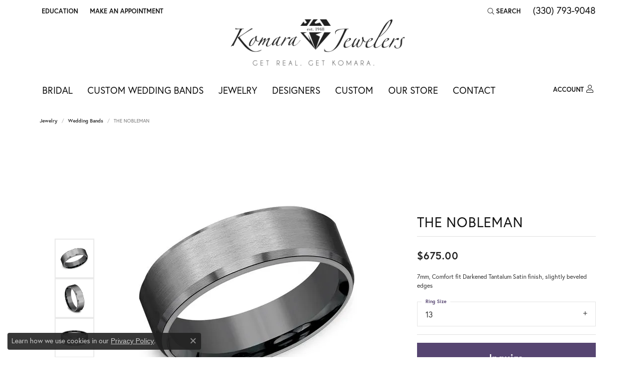

--- FILE ---
content_type: text/css
request_url: https://tags.srv.stackadapt.com/sa.css
body_size: -10
content:
:root {
    --sa-uid: '0-e90ceac9-8901-5dd1-78c9-14489816d9dd';
}

--- FILE ---
content_type: application/javascript
request_url: https://cdn.jewelryimages.net/js/react_v17.0/react-dom.production.min.js
body_size: 39762
content:
/** @license React v17.0.2
 * react-dom.production.min.js
 *
 * Copyright (c) Facebook, Inc. and its affiliates.
 *
 * This source code is licensed under the MIT license found in the
 * LICENSE file in the root directory of this source tree.
 */
 (function(){/*
	Modernizr 3.0.0pre (Custom Build) | MIT
   */
   'use strict';(function(M,ha){"object"===typeof exports&&"undefined"!==typeof module?ha(exports,require("react")):"function"===typeof define&&define.amd?define(["exports","react"],ha):(M=M||self,ha(M.ReactDOM={},M.React))})(this,function(M,ha){function m(a){for(var b="https://reactjs.org/docs/error-decoder.html?invariant="+a,c=1;c<arguments.length;c++)b+="&args[]="+encodeURIComponent(arguments[c]);return"Minified React error #"+a+"; visit "+b+" for the full message or use the non-minified dev environment for full errors and additional helpful warnings."}
   function Ta(a,b){gb(a,b);gb(a+"Capture",b)}function gb(a,b){Ib[a]=b;for(a=0;a<b.length;a++)zf.add(b[a])}function li(a){if(Af.call(Bf,a))return!0;if(Af.call(Cf,a))return!1;if(mi.test(a))return Bf[a]=!0;Cf[a]=!0;return!1}function ni(a,b,c,d){if(null!==c&&0===c.type)return!1;switch(typeof b){case "function":case "symbol":return!0;case "boolean":if(d)return!1;if(null!==c)return!c.acceptsBooleans;a=a.toLowerCase().slice(0,5);return"data-"!==a&&"aria-"!==a;default:return!1}}function oi(a,b,c,d){if(null===
   b||"undefined"===typeof b||ni(a,b,c,d))return!0;if(d)return!1;if(null!==c)switch(c.type){case 3:return!b;case 4:return!1===b;case 5:return isNaN(b);case 6:return isNaN(b)||1>b}return!1}function Q(a,b,c,d,e,f,g){this.acceptsBooleans=2===b||3===b||4===b;this.attributeName=d;this.attributeNamespace=e;this.mustUseProperty=c;this.propertyName=a;this.type=b;this.sanitizeURL=f;this.removeEmptyString=g}function Ed(a,b,c,d){var e=I.hasOwnProperty(b)?I[b]:null;var f=null!==e?0===e.type:d?!1:!(2<b.length)||
   "o"!==b[0]&&"O"!==b[0]||"n"!==b[1]&&"N"!==b[1]?!1:!0;f||(oi(b,c,e,d)&&(c=null),d||null===e?li(b)&&(null===c?a.removeAttribute(b):a.setAttribute(b,""+c)):e.mustUseProperty?a[e.propertyName]=null===c?3===e.type?!1:"":c:(b=e.attributeName,d=e.attributeNamespace,null===c?a.removeAttribute(b):(e=e.type,c=3===e||4===e&&!0===c?"":""+c,d?a.setAttributeNS(d,b,c):a.setAttribute(b,c))))}function Jb(a){if(null===a||"object"!==typeof a)return null;a=Df&&a[Df]||a["@@iterator"];return"function"===typeof a?a:null}
   function Kb(a,b,c){if(void 0===Fd)try{throw Error();}catch(d){Fd=(b=d.stack.trim().match(/\n( *(at )?)/))&&b[1]||""}return"\n"+Fd+a}function Bc(a,b){if(!a||Gd)return"";Gd=!0;var c=Error.prepareStackTrace;Error.prepareStackTrace=void 0;try{if(b)if(b=function(){throw Error();},Object.defineProperty(b.prototype,"props",{set:function(){throw Error();}}),"object"===typeof Reflect&&Reflect.construct){try{Reflect.construct(b,[])}catch(k){var d=k}Reflect.construct(a,[],b)}else{try{b.call()}catch(k){d=k}a.call(b.prototype)}else{try{throw Error();
   }catch(k){d=k}a()}}catch(k){if(k&&d&&"string"===typeof k.stack){for(var e=k.stack.split("\n"),f=d.stack.split("\n"),g=e.length-1,h=f.length-1;1<=g&&0<=h&&e[g]!==f[h];)h--;for(;1<=g&&0<=h;g--,h--)if(e[g]!==f[h]){if(1!==g||1!==h){do if(g--,h--,0>h||e[g]!==f[h])return"\n"+e[g].replace(" at new "," at ");while(1<=g&&0<=h)}break}}}finally{Gd=!1,Error.prepareStackTrace=c}return(a=a?a.displayName||a.name:"")?Kb(a):""}function pi(a){switch(a.tag){case 5:return Kb(a.type);case 16:return Kb("Lazy");case 13:return Kb("Suspense");
   case 19:return Kb("SuspenseList");case 0:case 2:case 15:return a=Bc(a.type,!1),a;case 11:return a=Bc(a.type.render,!1),a;case 22:return a=Bc(a.type._render,!1),a;case 1:return a=Bc(a.type,!0),a;default:return""}}function hb(a){if(null==a)return null;if("function"===typeof a)return a.displayName||a.name||null;if("string"===typeof a)return a;switch(a){case wa:return"Fragment";case Ua:return"Portal";case Lb:return"Profiler";case Hd:return"StrictMode";case Mb:return"Suspense";case Cc:return"SuspenseList"}if("object"===
   typeof a)switch(a.$$typeof){case Id:return(a.displayName||"Context")+".Consumer";case Jd:return(a._context.displayName||"Context")+".Provider";case Dc:var b=a.render;b=b.displayName||b.name||"";return a.displayName||(""!==b?"ForwardRef("+b+")":"ForwardRef");case Ec:return hb(a.type);case Kd:return hb(a._render);case Ld:b=a._payload;a=a._init;try{return hb(a(b))}catch(c){}}return null}function xa(a){switch(typeof a){case "boolean":case "number":case "object":case "string":case "undefined":return a;
   default:return""}}function Ef(a){var b=a.type;return(a=a.nodeName)&&"input"===a.toLowerCase()&&("checkbox"===b||"radio"===b)}function qi(a){var b=Ef(a)?"checked":"value",c=Object.getOwnPropertyDescriptor(a.constructor.prototype,b),d=""+a[b];if(!a.hasOwnProperty(b)&&"undefined"!==typeof c&&"function"===typeof c.get&&"function"===typeof c.set){var e=c.get,f=c.set;Object.defineProperty(a,b,{configurable:!0,get:function(){return e.call(this)},set:function(a){d=""+a;f.call(this,a)}});Object.defineProperty(a,
   b,{enumerable:c.enumerable});return{getValue:function(){return d},setValue:function(a){d=""+a},stopTracking:function(){a._valueTracker=null;delete a[b]}}}}function Fc(a){a._valueTracker||(a._valueTracker=qi(a))}function Ff(a){if(!a)return!1;var b=a._valueTracker;if(!b)return!0;var c=b.getValue();var d="";a&&(d=Ef(a)?a.checked?"true":"false":a.value);a=d;return a!==c?(b.setValue(a),!0):!1}function Gc(a){a=a||("undefined"!==typeof document?document:void 0);if("undefined"===typeof a)return null;try{return a.activeElement||
   a.body}catch(b){return a.body}}function Md(a,b){var c=b.checked;return B({},b,{defaultChecked:void 0,defaultValue:void 0,value:void 0,checked:null!=c?c:a._wrapperState.initialChecked})}function Gf(a,b){var c=null==b.defaultValue?"":b.defaultValue,d=null!=b.checked?b.checked:b.defaultChecked;c=xa(null!=b.value?b.value:c);a._wrapperState={initialChecked:d,initialValue:c,controlled:"checkbox"===b.type||"radio"===b.type?null!=b.checked:null!=b.value}}function Hf(a,b){b=b.checked;null!=b&&Ed(a,"checked",
   b,!1)}function Nd(a,b){Hf(a,b);var c=xa(b.value),d=b.type;if(null!=c)if("number"===d){if(0===c&&""===a.value||a.value!=c)a.value=""+c}else a.value!==""+c&&(a.value=""+c);else if("submit"===d||"reset"===d){a.removeAttribute("value");return}b.hasOwnProperty("value")?Od(a,b.type,c):b.hasOwnProperty("defaultValue")&&Od(a,b.type,xa(b.defaultValue));null==b.checked&&null!=b.defaultChecked&&(a.defaultChecked=!!b.defaultChecked)}function If(a,b,c){if(b.hasOwnProperty("value")||b.hasOwnProperty("defaultValue")){var d=
   b.type;if(!("submit"!==d&&"reset"!==d||void 0!==b.value&&null!==b.value))return;b=""+a._wrapperState.initialValue;c||b===a.value||(a.value=b);a.defaultValue=b}c=a.name;""!==c&&(a.name="");a.defaultChecked=!!a._wrapperState.initialChecked;""!==c&&(a.name=c)}function Od(a,b,c){if("number"!==b||Gc(a.ownerDocument)!==a)null==c?a.defaultValue=""+a._wrapperState.initialValue:a.defaultValue!==""+c&&(a.defaultValue=""+c)}function ri(a){var b="";ha.Children.forEach(a,function(a){null!=a&&(b+=a)});return b}
   function Pd(a,b){a=B({children:void 0},b);if(b=ri(b.children))a.children=b;return a}function ib(a,b,c,d){a=a.options;if(b){b={};for(var e=0;e<c.length;e++)b["$"+c[e]]=!0;for(c=0;c<a.length;c++)e=b.hasOwnProperty("$"+a[c].value),a[c].selected!==e&&(a[c].selected=e),e&&d&&(a[c].defaultSelected=!0)}else{c=""+xa(c);b=null;for(e=0;e<a.length;e++){if(a[e].value===c){a[e].selected=!0;d&&(a[e].defaultSelected=!0);return}null!==b||a[e].disabled||(b=a[e])}null!==b&&(b.selected=!0)}}function Qd(a,b){if(null!=
   b.dangerouslySetInnerHTML)throw Error(m(91));return B({},b,{value:void 0,defaultValue:void 0,children:""+a._wrapperState.initialValue})}function Jf(a,b){var c=b.value;if(null==c){c=b.children;b=b.defaultValue;if(null!=c){if(null!=b)throw Error(m(92));if(Array.isArray(c)){if(!(1>=c.length))throw Error(m(93));c=c[0]}b=c}null==b&&(b="");c=b}a._wrapperState={initialValue:xa(c)}}function Kf(a,b){var c=xa(b.value),d=xa(b.defaultValue);null!=c&&(c=""+c,c!==a.value&&(a.value=c),null==b.defaultValue&&a.defaultValue!==
   c&&(a.defaultValue=c));null!=d&&(a.defaultValue=""+d)}function Lf(a,b){b=a.textContent;b===a._wrapperState.initialValue&&""!==b&&null!==b&&(a.value=b)}function Mf(a){switch(a){case "svg":return"http://www.w3.org/2000/svg";case "math":return"http://www.w3.org/1998/Math/MathML";default:return"http://www.w3.org/1999/xhtml"}}function Rd(a,b){return null==a||"http://www.w3.org/1999/xhtml"===a?Mf(b):"http://www.w3.org/2000/svg"===a&&"foreignObject"===b?"http://www.w3.org/1999/xhtml":a}function Nf(a,b,c){return null==
   b||"boolean"===typeof b||""===b?"":c||"number"!==typeof b||0===b||Nb.hasOwnProperty(a)&&Nb[a]?(""+b).trim():b+"px"}function Of(a,b){a=a.style;for(var c in b)if(b.hasOwnProperty(c)){var d=0===c.indexOf("--"),e=Nf(c,b[c],d);"float"===c&&(c="cssFloat");d?a.setProperty(c,e):a[c]=e}}function Sd(a,b){if(b){if(si[a]&&(null!=b.children||null!=b.dangerouslySetInnerHTML))throw Error(m(137,a));if(null!=b.dangerouslySetInnerHTML){if(null!=b.children)throw Error(m(60));if(!("object"===typeof b.dangerouslySetInnerHTML&&
   "__html"in b.dangerouslySetInnerHTML))throw Error(m(61));}if(null!=b.style&&"object"!==typeof b.style)throw Error(m(62));}}function Td(a,b){if(-1===a.indexOf("-"))return"string"===typeof b.is;switch(a){case "annotation-xml":case "color-profile":case "font-face":case "font-face-src":case "font-face-uri":case "font-face-format":case "font-face-name":case "missing-glyph":return!1;default:return!0}}function Ud(a){a=a.target||a.srcElement||window;a.correspondingUseElement&&(a=a.correspondingUseElement);
   return 3===a.nodeType?a.parentNode:a}function Pf(a){if(a=Ob(a)){if("function"!==typeof Vd)throw Error(m(280));var b=a.stateNode;b&&(b=Hc(b),Vd(a.stateNode,a.type,b))}}function Qf(a){jb?kb?kb.push(a):kb=[a]:jb=a}function Rf(){if(jb){var a=jb,b=kb;kb=jb=null;Pf(a);if(b)for(a=0;a<b.length;a++)Pf(b[a])}}function Wd(){if(null!==jb||null!==kb)Xd(),Rf()}function ti(a,b,c){if(Yd)return a(b,c);Yd=!0;try{return Sf(a,b,c)}finally{Yd=!1,Wd()}}function Pb(a,b){var c=a.stateNode;if(null===c)return null;var d=Hc(c);
   if(null===d)return null;c=d[b];a:switch(b){case "onClick":case "onClickCapture":case "onDoubleClick":case "onDoubleClickCapture":case "onMouseDown":case "onMouseDownCapture":case "onMouseMove":case "onMouseMoveCapture":case "onMouseUp":case "onMouseUpCapture":case "onMouseEnter":(d=!d.disabled)||(a=a.type,d=!("button"===a||"input"===a||"select"===a||"textarea"===a));a=!d;break a;default:a=!1}if(a)return null;if(c&&"function"!==typeof c)throw Error(m(231,b,typeof c));return c}function ui(a,b,c,d,e,
   f,g,h,k){Qb=!1;Ic=null;vi.apply(wi,arguments)}function xi(a,b,c,d,e,f,g,h,k){ui.apply(this,arguments);if(Qb){if(Qb){var v=Ic;Qb=!1;Ic=null}else throw Error(m(198));Jc||(Jc=!0,Zd=v)}}function Va(a){var b=a,c=a;if(a.alternate)for(;b.return;)b=b.return;else{a=b;do b=a,0!==(b.flags&1026)&&(c=b.return),a=b.return;while(a)}return 3===b.tag?c:null}function Tf(a){if(13===a.tag){var b=a.memoizedState;null===b&&(a=a.alternate,null!==a&&(b=a.memoizedState));if(null!==b)return b.dehydrated}return null}function Uf(a){if(Va(a)!==
   a)throw Error(m(188));}function yi(a){var b=a.alternate;if(!b){b=Va(a);if(null===b)throw Error(m(188));return b!==a?null:a}for(var c=a,d=b;;){var e=c.return;if(null===e)break;var f=e.alternate;if(null===f){d=e.return;if(null!==d){c=d;continue}break}if(e.child===f.child){for(f=e.child;f;){if(f===c)return Uf(e),a;if(f===d)return Uf(e),b;f=f.sibling}throw Error(m(188));}if(c.return!==d.return)c=e,d=f;else{for(var g=!1,h=e.child;h;){if(h===c){g=!0;c=e;d=f;break}if(h===d){g=!0;d=e;c=f;break}h=h.sibling}if(!g){for(h=
   f.child;h;){if(h===c){g=!0;c=f;d=e;break}if(h===d){g=!0;d=f;c=e;break}h=h.sibling}if(!g)throw Error(m(189));}}if(c.alternate!==d)throw Error(m(190));}if(3!==c.tag)throw Error(m(188));return c.stateNode.current===c?a:b}function Vf(a){a=yi(a);if(!a)return null;for(var b=a;;){if(5===b.tag||6===b.tag)return b;if(b.child)b.child.return=b,b=b.child;else{if(b===a)break;for(;!b.sibling;){if(!b.return||b.return===a)return null;b=b.return}b.sibling.return=b.return;b=b.sibling}}return null}function Wf(a,b){for(var c=
   a.alternate;null!==b;){if(b===a||b===c)return!0;b=b.return}return!1}function $d(a,b,c,d,e){return{blockedOn:a,domEventName:b,eventSystemFlags:c|16,nativeEvent:e,targetContainers:[d]}}function Xf(a,b){switch(a){case "focusin":case "focusout":ya=null;break;case "dragenter":case "dragleave":za=null;break;case "mouseover":case "mouseout":Aa=null;break;case "pointerover":case "pointerout":Rb.delete(b.pointerId);break;case "gotpointercapture":case "lostpointercapture":Sb.delete(b.pointerId)}}function Tb(a,
   b,c,d,e,f){if(null===a||a.nativeEvent!==f)return a=$d(b,c,d,e,f),null!==b&&(b=Ob(b),null!==b&&Yf(b)),a;a.eventSystemFlags|=d;b=a.targetContainers;null!==e&&-1===b.indexOf(e)&&b.push(e);return a}function zi(a,b,c,d,e){switch(b){case "focusin":return ya=Tb(ya,a,b,c,d,e),!0;case "dragenter":return za=Tb(za,a,b,c,d,e),!0;case "mouseover":return Aa=Tb(Aa,a,b,c,d,e),!0;case "pointerover":var f=e.pointerId;Rb.set(f,Tb(Rb.get(f)||null,a,b,c,d,e));return!0;case "gotpointercapture":return f=e.pointerId,Sb.set(f,
   Tb(Sb.get(f)||null,a,b,c,d,e)),!0}return!1}function Ai(a){var b=Wa(a.target);if(null!==b){var c=Va(b);if(null!==c)if(b=c.tag,13===b){if(b=Tf(c),null!==b){a.blockedOn=b;Bi(a.lanePriority,function(){ae(a.priority,function(){Ci(c)})});return}}else if(3===b&&c.stateNode.hydrate){a.blockedOn=3===c.tag?c.stateNode.containerInfo:null;return}}a.blockedOn=null}function Kc(a){if(null!==a.blockedOn)return!1;for(var b=a.targetContainers;0<b.length;){var c=be(a.domEventName,a.eventSystemFlags,b[0],a.nativeEvent);
   if(null!==c)return b=Ob(c),null!==b&&Yf(b),a.blockedOn=c,!1;b.shift()}return!0}function Zf(a,b,c){Kc(a)&&c.delete(b)}function Di(){for(ce=!1;0<ia.length;){var a=ia[0];if(null!==a.blockedOn){a=Ob(a.blockedOn);null!==a&&Ei(a);break}for(var b=a.targetContainers;0<b.length;){var c=be(a.domEventName,a.eventSystemFlags,b[0],a.nativeEvent);if(null!==c){a.blockedOn=c;break}b.shift()}null===a.blockedOn&&ia.shift()}null!==ya&&Kc(ya)&&(ya=null);null!==za&&Kc(za)&&(za=null);null!==Aa&&Kc(Aa)&&(Aa=null);Rb.forEach(Zf);
   Sb.forEach(Zf)}function Ub(a,b){a.blockedOn===b&&(a.blockedOn=null,ce||(ce=!0,$f(ag,Di)))}function bg(a){if(0<ia.length){Ub(ia[0],a);for(var b=1;b<ia.length;b++){var c=ia[b];c.blockedOn===a&&(c.blockedOn=null)}}null!==ya&&Ub(ya,a);null!==za&&Ub(za,a);null!==Aa&&Ub(Aa,a);b=function(b){return Ub(b,a)};Rb.forEach(b);Sb.forEach(b);for(b=0;b<Vb.length;b++)c=Vb[b],c.blockedOn===a&&(c.blockedOn=null);for(;0<Vb.length&&(b=Vb[0],null===b.blockedOn);)Ai(b),null===b.blockedOn&&Vb.shift()}function Lc(a,b){var c=
   {};c[a.toLowerCase()]=b.toLowerCase();c["Webkit"+a]="webkit"+b;c["Moz"+a]="moz"+b;return c}function Mc(a){if(de[a])return de[a];if(!lb[a])return a;var b=lb[a],c;for(c in b)if(b.hasOwnProperty(c)&&c in cg)return de[a]=b[c];return a}function ee(a,b){for(var c=0;c<a.length;c+=2){var d=a[c],e=a[c+1];e="on"+(e[0].toUpperCase()+e.slice(1));fe.set(d,b);dg.set(d,e);Ta(e,[d])}}function mb(a){if(0!==(1&a))return w=15,1;if(0!==(2&a))return w=14,2;if(0!==(4&a))return w=13,4;var b=24&a;if(0!==b)return w=12,b;
   if(0!==(a&32))return w=11,32;b=192&a;if(0!==b)return w=10,b;if(0!==(a&256))return w=9,256;b=3584&a;if(0!==b)return w=8,b;if(0!==(a&4096))return w=7,4096;b=4186112&a;if(0!==b)return w=6,b;b=62914560&a;if(0!==b)return w=5,b;if(a&67108864)return w=4,67108864;if(0!==(a&134217728))return w=3,134217728;b=805306368&a;if(0!==b)return w=2,b;if(0!==(1073741824&a))return w=1,1073741824;w=8;return a}function Fi(a){switch(a){case 99:return 15;case 98:return 10;case 97:case 96:return 8;case 95:return 2;default:return 0}}
   function Gi(a){switch(a){case 15:case 14:return 99;case 13:case 12:case 11:case 10:return 98;case 9:case 8:case 7:case 6:case 4:case 5:return 97;case 3:case 2:case 1:return 95;case 0:return 90;default:throw Error(m(358,a));}}function Wb(a,b){var c=a.pendingLanes;if(0===c)return w=0;var d=0,e=0,f=a.expiredLanes,g=a.suspendedLanes,h=a.pingedLanes;if(0!==f)d=f,e=w=15;else if(f=c&134217727,0!==f){var k=f&~g;0!==k?(d=mb(k),e=w):(h&=f,0!==h&&(d=mb(h),e=w))}else f=c&~g,0!==f?(d=mb(f),e=w):0!==h&&(d=mb(h),
   e=w);if(0===d)return 0;d=31-Ba(d);d=c&((0>d?0:1<<d)<<1)-1;if(0!==b&&b!==d&&0===(b&g)){mb(b);if(e<=w)return b;w=e}b=a.entangledLanes;if(0!==b)for(a=a.entanglements,b&=d;0<b;)c=31-Ba(b),e=1<<c,d|=a[c],b&=~e;return d}function eg(a){a=a.pendingLanes&-1073741825;return 0!==a?a:a&1073741824?1073741824:0}function Nc(a,b){switch(a){case 15:return 1;case 14:return 2;case 12:return a=nb(24&~b),0===a?Nc(10,b):a;case 10:return a=nb(192&~b),0===a?Nc(8,b):a;case 8:return a=nb(3584&~b),0===a&&(a=nb(4186112&~b),
   0===a&&(a=512)),a;case 2:return b=nb(805306368&~b),0===b&&(b=268435456),b}throw Error(m(358,a));}function nb(a){return a&-a}function ge(a){for(var b=[],c=0;31>c;c++)b.push(a);return b}function Oc(a,b,c){a.pendingLanes|=b;var d=b-1;a.suspendedLanes&=d;a.pingedLanes&=d;a=a.eventTimes;b=31-Ba(b);a[b]=c}function Hi(a){return 0===a?32:31-(Ii(a)/Ji|0)|0}function Ki(a,b,c,d){Xa||Xd();var e=he,f=Xa;Xa=!0;try{fg(e,a,b,c,d)}finally{(Xa=f)||Wd()}}function Li(a,b,c,d){Mi(Ni,he.bind(null,a,b,c,d))}function he(a,
   b,c,d){if(Pc){var e;if((e=0===(b&4))&&0<ia.length&&-1<gg.indexOf(a))a=$d(null,a,b,c,d),ia.push(a);else{var f=be(a,b,c,d);if(null===f)e&&Xf(a,d);else{if(e){if(-1<gg.indexOf(a)){a=$d(f,a,b,c,d);ia.push(a);return}if(zi(f,a,b,c,d))return;Xf(a,d)}hg(a,b,d,null,c)}}}}function be(a,b,c,d){var e=Ud(d);e=Wa(e);if(null!==e){var f=Va(e);if(null===f)e=null;else{var g=f.tag;if(13===g){e=Tf(f);if(null!==e)return e;e=null}else if(3===g){if(f.stateNode.hydrate)return 3===f.tag?f.stateNode.containerInfo:null;e=null}else f!==
   e&&(e=null)}}hg(a,b,d,e,c);return null}function ig(){if(Qc)return Qc;var a,b=ie,c=b.length,d,e="value"in Ca?Ca.value:Ca.textContent,f=e.length;for(a=0;a<c&&b[a]===e[a];a++);var g=c-a;for(d=1;d<=g&&b[c-d]===e[f-d];d++);return Qc=e.slice(a,1<d?1-d:void 0)}function Rc(a){var b=a.keyCode;"charCode"in a?(a=a.charCode,0===a&&13===b&&(a=13)):a=b;10===a&&(a=13);return 32<=a||13===a?a:0}function Sc(){return!0}function jg(){return!1}function V(a){function b(b,d,e,f,g){this._reactName=b;this._targetInst=e;this.type=
   d;this.nativeEvent=f;this.target=g;this.currentTarget=null;for(var c in a)a.hasOwnProperty(c)&&(b=a[c],this[c]=b?b(f):f[c]);this.isDefaultPrevented=(null!=f.defaultPrevented?f.defaultPrevented:!1===f.returnValue)?Sc:jg;this.isPropagationStopped=jg;return this}B(b.prototype,{preventDefault:function(){this.defaultPrevented=!0;var a=this.nativeEvent;a&&(a.preventDefault?a.preventDefault():"unknown"!==typeof a.returnValue&&(a.returnValue=!1),this.isDefaultPrevented=Sc)},stopPropagation:function(){var a=
   this.nativeEvent;a&&(a.stopPropagation?a.stopPropagation():"unknown"!==typeof a.cancelBubble&&(a.cancelBubble=!0),this.isPropagationStopped=Sc)},persist:function(){},isPersistent:Sc});return b}function Oi(a){var b=this.nativeEvent;return b.getModifierState?b.getModifierState(a):(a=Pi[a])?!!b[a]:!1}function je(a){return Oi}function kg(a,b){switch(a){case "keyup":return-1!==Qi.indexOf(b.keyCode);case "keydown":return 229!==b.keyCode;case "keypress":case "mousedown":case "focusout":return!0;default:return!1}}
   function lg(a){a=a.detail;return"object"===typeof a&&"data"in a?a.data:null}function Ri(a,b){switch(a){case "compositionend":return lg(b);case "keypress":if(32!==b.which)return null;mg=!0;return ng;case "textInput":return a=b.data,a===ng&&mg?null:a;default:return null}}function Si(a,b){if(ob)return"compositionend"===a||!ke&&kg(a,b)?(a=ig(),Qc=ie=Ca=null,ob=!1,a):null;switch(a){case "paste":return null;case "keypress":if(!(b.ctrlKey||b.altKey||b.metaKey)||b.ctrlKey&&b.altKey){if(b.char&&1<b.char.length)return b.char;
   if(b.which)return String.fromCharCode(b.which)}return null;case "compositionend":return og&&"ko"!==b.locale?null:b.data;default:return null}}function pg(a){var b=a&&a.nodeName&&a.nodeName.toLowerCase();return"input"===b?!!Ti[a.type]:"textarea"===b?!0:!1}function Ui(a){if(!oa)return!1;a="on"+a;var b=a in document;b||(b=document.createElement("div"),b.setAttribute(a,"return;"),b="function"===typeof b[a]);return b}function qg(a,b,c,d){Qf(d);b=Tc(b,"onChange");0<b.length&&(c=new le("onChange","change",
   null,c,d),a.push({event:c,listeners:b}))}function Vi(a){rg(a,0)}function Uc(a){var b=pb(a);if(Ff(b))return a}function Wi(a,b){if("change"===a)return b}function sg(){Xb&&(Xb.detachEvent("onpropertychange",tg),Yb=Xb=null)}function tg(a){if("value"===a.propertyName&&Uc(Yb)){var b=[];qg(b,Yb,a,Ud(a));a=Vi;if(Xa)a(b);else{Xa=!0;try{me(a,b)}finally{Xa=!1,Wd()}}}}function Xi(a,b,c){"focusin"===a?(sg(),Xb=b,Yb=c,Xb.attachEvent("onpropertychange",tg)):"focusout"===a&&sg()}function Yi(a,b){if("selectionchange"===
   a||"keyup"===a||"keydown"===a)return Uc(Yb)}function Zi(a,b){if("click"===a)return Uc(b)}function $i(a,b){if("input"===a||"change"===a)return Uc(b)}function aj(a,b){return a===b&&(0!==a||1/a===1/b)||a!==a&&b!==b}function Zb(a,b){if(X(a,b))return!0;if("object"!==typeof a||null===a||"object"!==typeof b||null===b)return!1;var c=Object.keys(a),d=Object.keys(b);if(c.length!==d.length)return!1;for(d=0;d<c.length;d++)if(!bj.call(b,c[d])||!X(a[c[d]],b[c[d]]))return!1;return!0}function ug(a){for(;a&&a.firstChild;)a=
   a.firstChild;return a}function vg(a,b){var c=ug(a);a=0;for(var d;c;){if(3===c.nodeType){d=a+c.textContent.length;if(a<=b&&d>=b)return{node:c,offset:b-a};a=d}a:{for(;c;){if(c.nextSibling){c=c.nextSibling;break a}c=c.parentNode}c=void 0}c=ug(c)}}function wg(a,b){return a&&b?a===b?!0:a&&3===a.nodeType?!1:b&&3===b.nodeType?wg(a,b.parentNode):"contains"in a?a.contains(b):a.compareDocumentPosition?!!(a.compareDocumentPosition(b)&16):!1:!1}function xg(){for(var a=window,b=Gc();b instanceof a.HTMLIFrameElement;){try{var c=
   "string"===typeof b.contentWindow.location.href}catch(d){c=!1}if(c)a=b.contentWindow;else break;b=Gc(a.document)}return b}function ne(a){var b=a&&a.nodeName&&a.nodeName.toLowerCase();return b&&("input"===b&&("text"===a.type||"search"===a.type||"tel"===a.type||"url"===a.type||"password"===a.type)||"textarea"===b||"true"===a.contentEditable)}function yg(a,b,c){var d=c.window===c?c.document:9===c.nodeType?c:c.ownerDocument;oe||null==qb||qb!==Gc(d)||(d=qb,"selectionStart"in d&&ne(d)?d={start:d.selectionStart,
   end:d.selectionEnd}:(d=(d.ownerDocument&&d.ownerDocument.defaultView||window).getSelection(),d={anchorNode:d.anchorNode,anchorOffset:d.anchorOffset,focusNode:d.focusNode,focusOffset:d.focusOffset}),$b&&Zb($b,d)||($b=d,d=Tc(pe,"onSelect"),0<d.length&&(b=new le("onSelect","select",null,b,c),a.push({event:b,listeners:d}),b.target=qb)))}function zg(a,b,c){var d=a.type||"unknown-event";a.currentTarget=c;xi(d,b,void 0,a);a.currentTarget=null}function rg(a,b){b=0!==(b&4);for(var c=0;c<a.length;c++){var d=
   a[c],e=d.event;d=d.listeners;a:{var f=void 0;if(b)for(var g=d.length-1;0<=g;g--){var h=d[g],k=h.instance,v=h.currentTarget;h=h.listener;if(k!==f&&e.isPropagationStopped())break a;zg(e,h,v);f=k}else for(g=0;g<d.length;g++){h=d[g];k=h.instance;v=h.currentTarget;h=h.listener;if(k!==f&&e.isPropagationStopped())break a;zg(e,h,v);f=k}}}if(Jc)throw a=Zd,Jc=!1,Zd=null,a;}function z(a,b){var c=Ag(b),d=a+"__bubble";c.has(d)||(Bg(b,a,2,!1),c.add(d))}function Cg(a){a[Dg]||(a[Dg]=!0,zf.forEach(function(b){Eg.has(b)||
   Fg(b,!1,a,null);Fg(b,!0,a,null)}))}function Fg(a,b,c,d){var e=4<arguments.length&&void 0!==arguments[4]?arguments[4]:0,f=c;"selectionchange"===a&&9!==c.nodeType&&(f=c.ownerDocument);if(null!==d&&!b&&Eg.has(a)){if("scroll"!==a)return;e|=2;f=d}var g=Ag(f),h=a+"__"+(b?"capture":"bubble");g.has(h)||(b&&(e|=4),Bg(f,a,e,b),g.add(h))}function Bg(a,b,c,d,e){e=fe.get(b);switch(void 0===e?2:e){case 0:e=Ki;break;case 1:e=Li;break;default:e=he}c=e.bind(null,b,c,a);e=void 0;!qe||"touchstart"!==b&&"touchmove"!==
   b&&"wheel"!==b||(e=!0);d?void 0!==e?a.addEventListener(b,c,{capture:!0,passive:e}):a.addEventListener(b,c,!0):void 0!==e?a.addEventListener(b,c,{passive:e}):a.addEventListener(b,c,!1)}function hg(a,b,c,d,e){var f=d;if(0===(b&1)&&0===(b&2)&&null!==d)a:for(;;){if(null===d)return;var g=d.tag;if(3===g||4===g){var h=d.stateNode.containerInfo;if(h===e||8===h.nodeType&&h.parentNode===e)break;if(4===g)for(g=d.return;null!==g;){var k=g.tag;if(3===k||4===k)if(k=g.stateNode.containerInfo,k===e||8===k.nodeType&&
   k.parentNode===e)return;g=g.return}for(;null!==h;){g=Wa(h);if(null===g)return;k=g.tag;if(5===k||6===k){d=f=g;continue a}h=h.parentNode}}d=d.return}ti(function(){var d=f,e=Ud(c),g=[];a:{var h=dg.get(a);if(void 0!==h){var k=le,m=a;switch(a){case "keypress":if(0===Rc(c))break a;case "keydown":case "keyup":k=cj;break;case "focusin":m="focus";k=re;break;case "focusout":m="blur";k=re;break;case "beforeblur":case "afterblur":k=re;break;case "click":if(2===c.button)break a;case "auxclick":case "dblclick":case "mousedown":case "mousemove":case "mouseup":case "mouseout":case "mouseover":case "contextmenu":k=
   Gg;break;case "drag":case "dragend":case "dragenter":case "dragexit":case "dragleave":case "dragover":case "dragstart":case "drop":k=dj;break;case "touchcancel":case "touchend":case "touchmove":case "touchstart":k=ej;break;case Hg:case Ig:case Jg:k=fj;break;case Kg:k=gj;break;case "scroll":k=hj;break;case "wheel":k=ij;break;case "copy":case "cut":case "paste":k=jj;break;case "gotpointercapture":case "lostpointercapture":case "pointercancel":case "pointerdown":case "pointermove":case "pointerout":case "pointerover":case "pointerup":k=
   Lg}var l=0!==(b&4),C=!l&&"scroll"===a,x=l?null!==h?h+"Capture":null:h;l=[];for(var p=d,q;null!==p;){q=p;var u=q.stateNode;5===q.tag&&null!==u&&(q=u,null!==x&&(u=Pb(p,x),null!=u&&l.push(ac(p,u,q))));if(C)break;p=p.return}0<l.length&&(h=new k(h,m,null,c,e),g.push({event:h,listeners:l}))}}if(0===(b&7)){a:{h="mouseover"===a||"pointerover"===a;k="mouseout"===a||"pointerout"===a;if(h&&0===(b&16)&&(m=c.relatedTarget||c.fromElement)&&(Wa(m)||m[rb]))break a;if(k||h){h=e.window===e?e:(h=e.ownerDocument)?h.defaultView||
   h.parentWindow:window;if(k){if(m=c.relatedTarget||c.toElement,k=d,m=m?Wa(m):null,null!==m&&(C=Va(m),m!==C||5!==m.tag&&6!==m.tag))m=null}else k=null,m=d;if(k!==m){l=Gg;u="onMouseLeave";x="onMouseEnter";p="mouse";if("pointerout"===a||"pointerover"===a)l=Lg,u="onPointerLeave",x="onPointerEnter",p="pointer";C=null==k?h:pb(k);q=null==m?h:pb(m);h=new l(u,p+"leave",k,c,e);h.target=C;h.relatedTarget=q;u=null;Wa(e)===d&&(l=new l(x,p+"enter",m,c,e),l.target=q,l.relatedTarget=C,u=l);C=u;if(k&&m)b:{l=k;x=m;p=
   0;for(q=l;q;q=sb(q))p++;q=0;for(u=x;u;u=sb(u))q++;for(;0<p-q;)l=sb(l),p--;for(;0<q-p;)x=sb(x),q--;for(;p--;){if(l===x||null!==x&&l===x.alternate)break b;l=sb(l);x=sb(x)}l=null}else l=null;null!==k&&Mg(g,h,k,l,!1);null!==m&&null!==C&&Mg(g,C,m,l,!0)}}}a:{h=d?pb(d):window;k=h.nodeName&&h.nodeName.toLowerCase();if("select"===k||"input"===k&&"file"===h.type)var n=Wi;else if(pg(h))if(Ng)n=$i;else{n=Yi;var da=Xi}else(k=h.nodeName)&&"input"===k.toLowerCase()&&("checkbox"===h.type||"radio"===h.type)&&(n=Zi);
   if(n&&(n=n(a,d))){qg(g,n,c,e);break a}da&&da(a,h,d);"focusout"===a&&(da=h._wrapperState)&&da.controlled&&"number"===h.type&&Od(h,"number",h.value)}da=d?pb(d):window;switch(a){case "focusin":if(pg(da)||"true"===da.contentEditable)qb=da,pe=d,$b=null;break;case "focusout":$b=pe=qb=null;break;case "mousedown":oe=!0;break;case "contextmenu":case "mouseup":case "dragend":oe=!1;yg(g,c,e);break;case "selectionchange":if(kj)break;case "keydown":case "keyup":yg(g,c,e)}var Ea;if(ke)b:{switch(a){case "compositionstart":var F=
   "onCompositionStart";break b;case "compositionend":F="onCompositionEnd";break b;case "compositionupdate":F="onCompositionUpdate";break b}F=void 0}else ob?kg(a,c)&&(F="onCompositionEnd"):"keydown"===a&&229===c.keyCode&&(F="onCompositionStart");F&&(og&&"ko"!==c.locale&&(ob||"onCompositionStart"!==F?"onCompositionEnd"===F&&ob&&(Ea=ig()):(Ca=e,ie="value"in Ca?Ca.value:Ca.textContent,ob=!0)),da=Tc(d,F),0<da.length&&(F=new Og(F,a,null,c,e),g.push({event:F,listeners:da}),Ea?F.data=Ea:(Ea=lg(c),null!==Ea&&
   (F.data=Ea))));if(Ea=lj?Ri(a,c):Si(a,c))d=Tc(d,"onBeforeInput"),0<d.length&&(e=new mj("onBeforeInput","beforeinput",null,c,e),g.push({event:e,listeners:d}),e.data=Ea)}rg(g,b)})}function ac(a,b,c){return{instance:a,listener:b,currentTarget:c}}function Tc(a,b){for(var c=b+"Capture",d=[];null!==a;){var e=a,f=e.stateNode;5===e.tag&&null!==f&&(e=f,f=Pb(a,c),null!=f&&d.unshift(ac(a,f,e)),f=Pb(a,b),null!=f&&d.push(ac(a,f,e)));a=a.return}return d}function sb(a){if(null===a)return null;do a=a.return;while(a&&
   5!==a.tag);return a?a:null}function Mg(a,b,c,d,e){for(var f=b._reactName,g=[];null!==c&&c!==d;){var h=c,k=h.alternate,v=h.stateNode;if(null!==k&&k===d)break;5===h.tag&&null!==v&&(h=v,e?(k=Pb(c,f),null!=k&&g.unshift(ac(c,k,h))):e||(k=Pb(c,f),null!=k&&g.push(ac(c,k,h))));c=c.return}0!==g.length&&a.push({event:b,listeners:g})}function Vc(){}function Pg(a,b){switch(a){case "button":case "input":case "select":case "textarea":return!!b.autoFocus}return!1}function se(a,b){return"textarea"===a||"option"===
   a||"noscript"===a||"string"===typeof b.children||"number"===typeof b.children||"object"===typeof b.dangerouslySetInnerHTML&&null!==b.dangerouslySetInnerHTML&&null!=b.dangerouslySetInnerHTML.__html}function te(a){1===a.nodeType?a.textContent="":9===a.nodeType&&(a=a.body,null!=a&&(a.textContent=""))}function tb(a){for(;null!=a;a=a.nextSibling){var b=a.nodeType;if(1===b||3===b)break}return a}function Qg(a){a=a.previousSibling;for(var b=0;a;){if(8===a.nodeType){var c=a.data;if("$"===c||"$!"===c||"$?"===
   c){if(0===b)return a;b--}else"/$"===c&&b++}a=a.previousSibling}return null}function nj(a){return{$$typeof:ue,toString:a,valueOf:a}}function Wa(a){var b=a[Fa];if(b)return b;for(var c=a.parentNode;c;){if(b=c[rb]||c[Fa]){c=b.alternate;if(null!==b.child||null!==c&&null!==c.child)for(a=Qg(a);null!==a;){if(c=a[Fa])return c;a=Qg(a)}return b}a=c;c=a.parentNode}return null}function Ob(a){a=a[Fa]||a[rb];return!a||5!==a.tag&&6!==a.tag&&13!==a.tag&&3!==a.tag?null:a}function pb(a){if(5===a.tag||6===a.tag)return a.stateNode;
   throw Error(m(33));}function Hc(a){return a[Wc]||null}function Ag(a){var b=a[Rg];void 0===b&&(b=a[Rg]=new Set);return b}function Ga(a){return{current:a}}function t(a,b){0>ub||(a.current=ve[ub],ve[ub]=null,ub--)}function A(a,b,c){ub++;ve[ub]=a.current;a.current=b}function vb(a,b){var c=a.type.contextTypes;if(!c)return Ha;var d=a.stateNode;if(d&&d.__reactInternalMemoizedUnmaskedChildContext===b)return d.__reactInternalMemoizedMaskedChildContext;var e={},f;for(f in c)e[f]=b[f];d&&(a=a.stateNode,a.__reactInternalMemoizedUnmaskedChildContext=
   b,a.__reactInternalMemoizedMaskedChildContext=e);return e}function S(a){a=a.childContextTypes;return null!==a&&void 0!==a}function Sg(a,b,c){if(D.current!==Ha)throw Error(m(168));A(D,b);A(J,c)}function Tg(a,b,c){var d=a.stateNode;a=b.childContextTypes;if("function"!==typeof d.getChildContext)return c;d=d.getChildContext();for(var e in d)if(!(e in a))throw Error(m(108,hb(b)||"Unknown",e));return B({},c,d)}function Xc(a){a=(a=a.stateNode)&&a.__reactInternalMemoizedMergedChildContext||Ha;Ya=D.current;
   A(D,a);A(J,J.current);return!0}function Ug(a,b,c){var d=a.stateNode;if(!d)throw Error(m(169));c?(a=Tg(a,b,Ya),d.__reactInternalMemoizedMergedChildContext=a,t(J),t(D),A(D,a)):t(J);A(J,c)}function wb(){switch(oj()){case Yc:return 99;case Vg:return 98;case Wg:return 97;case Xg:return 96;case Yg:return 95;default:throw Error(m(332));}}function Zg(a){switch(a){case 99:return Yc;case 98:return Vg;case 97:return Wg;case 96:return Xg;case 95:return Yg;default:throw Error(m(332));}}function Za(a,b){a=Zg(a);
   return pj(a,b)}function bc(a,b,c){a=Zg(a);return we(a,b,c)}function ja(){if(null!==Zc){var a=Zc;Zc=null;xe(a)}$g()}function $g(){if(!ye&&null!==pa){ye=!0;var a=0;try{var b=pa;Za(99,function(){for(;a<b.length;a++){var c=b[a];do c=c(!0);while(null!==c)}});pa=null}catch(c){throw null!==pa&&(pa=pa.slice(a+1)),we(Yc,ja),c;}finally{ye=!1}}}function ea(a,b){if(a&&a.defaultProps){b=B({},b);a=a.defaultProps;for(var c in a)void 0===b[c]&&(b[c]=a[c]);return b}return b}function ze(){$c=xb=ad=null}function Ae(a){var b=
   bd.current;t(bd);a.type._context._currentValue=b}function ah(a,b){for(;null!==a;){var c=a.alternate;if((a.childLanes&b)===b)if(null===c||(c.childLanes&b)===b)break;else c.childLanes|=b;else a.childLanes|=b,null!==c&&(c.childLanes|=b);a=a.return}}function yb(a,b){ad=a;$c=xb=null;a=a.dependencies;null!==a&&null!==a.firstContext&&(0!==(a.lanes&b)&&(fa=!0),a.firstContext=null)}function Y(a,b){if($c!==a&&!1!==b&&0!==b){if("number"!==typeof b||1073741823===b)$c=a,b=1073741823;b={context:a,observedBits:b,
   next:null};if(null===xb){if(null===ad)throw Error(m(308));xb=b;ad.dependencies={lanes:0,firstContext:b,responders:null}}else xb=xb.next=b}return a._currentValue}function Be(a){a.updateQueue={baseState:a.memoizedState,firstBaseUpdate:null,lastBaseUpdate:null,shared:{pending:null},effects:null}}function bh(a,b){a=a.updateQueue;b.updateQueue===a&&(b.updateQueue={baseState:a.baseState,firstBaseUpdate:a.firstBaseUpdate,lastBaseUpdate:a.lastBaseUpdate,shared:a.shared,effects:a.effects})}function Ia(a,b){return{eventTime:a,
   lane:b,tag:0,payload:null,callback:null,next:null}}function Ja(a,b){a=a.updateQueue;if(null!==a){a=a.shared;var c=a.pending;null===c?b.next=b:(b.next=c.next,c.next=b);a.pending=b}}function ch(a,b){var c=a.updateQueue,d=a.alternate;if(null!==d&&(d=d.updateQueue,c===d)){var e=null,f=null;c=c.firstBaseUpdate;if(null!==c){do{var g={eventTime:c.eventTime,lane:c.lane,tag:c.tag,payload:c.payload,callback:c.callback,next:null};null===f?e=f=g:f=f.next=g;c=c.next}while(null!==c);null===f?e=f=b:f=f.next=b}else e=
   f=b;c={baseState:d.baseState,firstBaseUpdate:e,lastBaseUpdate:f,shared:d.shared,effects:d.effects};a.updateQueue=c;return}a=c.lastBaseUpdate;null===a?c.firstBaseUpdate=b:a.next=b;c.lastBaseUpdate=b}function cc(a,b,c,d){var e=a.updateQueue;Ka=!1;var f=e.firstBaseUpdate,g=e.lastBaseUpdate,h=e.shared.pending;if(null!==h){e.shared.pending=null;var k=h,v=k.next;k.next=null;null===g?f=v:g.next=v;g=k;var m=a.alternate;if(null!==m){m=m.updateQueue;var l=m.lastBaseUpdate;l!==g&&(null===l?m.firstBaseUpdate=
   v:l.next=v,m.lastBaseUpdate=k)}}if(null!==f){l=e.baseState;g=0;m=v=k=null;do{h=f.lane;var r=f.eventTime;if((d&h)===h){null!==m&&(m=m.next={eventTime:r,lane:0,tag:f.tag,payload:f.payload,callback:f.callback,next:null});a:{var n=a,t=f;h=b;r=c;switch(t.tag){case 1:n=t.payload;if("function"===typeof n){l=n.call(r,l,h);break a}l=n;break a;case 3:n.flags=n.flags&-4097|64;case 0:n=t.payload;h="function"===typeof n?n.call(r,l,h):n;if(null===h||void 0===h)break a;l=B({},l,h);break a;case 2:Ka=!0}}null!==f.callback&&
   (a.flags|=32,h=e.effects,null===h?e.effects=[f]:h.push(f))}else r={eventTime:r,lane:h,tag:f.tag,payload:f.payload,callback:f.callback,next:null},null===m?(v=m=r,k=l):m=m.next=r,g|=h;f=f.next;if(null===f)if(h=e.shared.pending,null===h)break;else f=h.next,h.next=null,e.lastBaseUpdate=h,e.shared.pending=null}while(1);null===m&&(k=l);e.baseState=k;e.firstBaseUpdate=v;e.lastBaseUpdate=m;La|=g;a.lanes=g;a.memoizedState=l}}function dh(a,b,c){a=b.effects;b.effects=null;if(null!==a)for(b=0;b<a.length;b++){var d=
   a[b],e=d.callback;if(null!==e){d.callback=null;d=c;if("function"!==typeof e)throw Error(m(191,e));e.call(d)}}}function cd(a,b,c,d){b=a.memoizedState;c=c(d,b);c=null===c||void 0===c?b:B({},b,c);a.memoizedState=c;0===a.lanes&&(a.updateQueue.baseState=c)}function eh(a,b,c,d,e,f,g){a=a.stateNode;return"function"===typeof a.shouldComponentUpdate?a.shouldComponentUpdate(d,f,g):b.prototype&&b.prototype.isPureReactComponent?!Zb(c,d)||!Zb(e,f):!0}function fh(a,b,c){var d=!1,e=Ha;var f=b.contextType;"object"===
   typeof f&&null!==f?f=Y(f):(e=S(b)?Ya:D.current,d=b.contextTypes,f=(d=null!==d&&void 0!==d)?vb(a,e):Ha);b=new b(c,f);a.memoizedState=null!==b.state&&void 0!==b.state?b.state:null;b.updater=dd;a.stateNode=b;b._reactInternals=a;d&&(a=a.stateNode,a.__reactInternalMemoizedUnmaskedChildContext=e,a.__reactInternalMemoizedMaskedChildContext=f);return b}function gh(a,b,c,d){a=b.state;"function"===typeof b.componentWillReceiveProps&&b.componentWillReceiveProps(c,d);"function"===typeof b.UNSAFE_componentWillReceiveProps&&
   b.UNSAFE_componentWillReceiveProps(c,d);b.state!==a&&dd.enqueueReplaceState(b,b.state,null)}function Ce(a,b,c,d){var e=a.stateNode;e.props=c;e.state=a.memoizedState;e.refs=hh;Be(a);var f=b.contextType;"object"===typeof f&&null!==f?e.context=Y(f):(f=S(b)?Ya:D.current,e.context=vb(a,f));cc(a,c,e,d);e.state=a.memoizedState;f=b.getDerivedStateFromProps;"function"===typeof f&&(cd(a,b,f,c),e.state=a.memoizedState);"function"===typeof b.getDerivedStateFromProps||"function"===typeof e.getSnapshotBeforeUpdate||
   "function"!==typeof e.UNSAFE_componentWillMount&&"function"!==typeof e.componentWillMount||(b=e.state,"function"===typeof e.componentWillMount&&e.componentWillMount(),"function"===typeof e.UNSAFE_componentWillMount&&e.UNSAFE_componentWillMount(),b!==e.state&&dd.enqueueReplaceState(e,e.state,null),cc(a,c,e,d),e.state=a.memoizedState);"function"===typeof e.componentDidMount&&(a.flags|=4)}function dc(a,b,c){a=c.ref;if(null!==a&&"function"!==typeof a&&"object"!==typeof a){if(c._owner){c=c._owner;if(c){if(1!==
   c.tag)throw Error(m(309));var d=c.stateNode}if(!d)throw Error(m(147,a));var e=""+a;if(null!==b&&null!==b.ref&&"function"===typeof b.ref&&b.ref._stringRef===e)return b.ref;b=function(a){var b=d.refs;b===hh&&(b=d.refs={});null===a?delete b[e]:b[e]=a};b._stringRef=e;return b}if("string"!==typeof a)throw Error(m(284));if(!c._owner)throw Error(m(290,a));}return a}function ed(a,b){if("textarea"!==a.type)throw Error(m(31,"[object Object]"===Object.prototype.toString.call(b)?"object with keys {"+Object.keys(b).join(", ")+
   "}":b));}function ih(a){function b(b,c){if(a){var d=b.lastEffect;null!==d?(d.nextEffect=c,b.lastEffect=c):b.firstEffect=b.lastEffect=c;c.nextEffect=null;c.flags=8}}function c(c,d){if(!a)return null;for(;null!==d;)b(c,d),d=d.sibling;return null}function d(a,b){for(a=new Map;null!==b;)null!==b.key?a.set(b.key,b):a.set(b.index,b),b=b.sibling;return a}function e(a,b){a=Ma(a,b);a.index=0;a.sibling=null;return a}function f(b,c,d){b.index=d;if(!a)return c;d=b.alternate;if(null!==d)return d=d.index,d<c?(b.flags=
   2,c):d;b.flags=2;return c}function g(b){a&&null===b.alternate&&(b.flags=2);return b}function h(a,b,c,d){if(null===b||6!==b.tag)return b=De(c,a.mode,d),b.return=a,b;b=e(b,c);b.return=a;return b}function k(a,b,c,d){if(null!==b&&b.elementType===c.type)return d=e(b,c.props),d.ref=dc(a,b,c),d.return=a,d;d=fd(c.type,c.key,c.props,null,a.mode,d);d.ref=dc(a,b,c);d.return=a;return d}function v(a,b,c,d){if(null===b||4!==b.tag||b.stateNode.containerInfo!==c.containerInfo||b.stateNode.implementation!==c.implementation)return b=
   Ee(c,a.mode,d),b.return=a,b;b=e(b,c.children||[]);b.return=a;return b}function l(a,b,c,d,f){if(null===b||7!==b.tag)return b=zb(c,a.mode,d,f),b.return=a,b;b=e(b,c);b.return=a;return b}function n(a,b,c){if("string"===typeof b||"number"===typeof b)return b=De(""+b,a.mode,c),b.return=a,b;if("object"===typeof b&&null!==b){switch(b.$$typeof){case ec:return c=fd(b.type,b.key,b.props,null,a.mode,c),c.ref=dc(a,null,b),c.return=a,c;case Ua:return b=Ee(b,a.mode,c),b.return=a,b}if(gd(b)||Jb(b))return b=zb(b,
   a.mode,c,null),b.return=a,b;ed(a,b)}return null}function r(a,b,c,d){var e=null!==b?b.key:null;if("string"===typeof c||"number"===typeof c)return null!==e?null:h(a,b,""+c,d);if("object"===typeof c&&null!==c){switch(c.$$typeof){case ec:return c.key===e?c.type===wa?l(a,b,c.props.children,d,e):k(a,b,c,d):null;case Ua:return c.key===e?v(a,b,c,d):null}if(gd(c)||Jb(c))return null!==e?null:l(a,b,c,d,null);ed(a,c)}return null}function t(a,b,c,d,e){if("string"===typeof d||"number"===typeof d)return a=a.get(c)||
   null,h(b,a,""+d,e);if("object"===typeof d&&null!==d){switch(d.$$typeof){case ec:return a=a.get(null===d.key?c:d.key)||null,d.type===wa?l(b,a,d.props.children,e,d.key):k(b,a,d,e);case Ua:return a=a.get(null===d.key?c:d.key)||null,v(b,a,d,e)}if(gd(d)||Jb(d))return a=a.get(c)||null,l(b,a,d,e,null);ed(b,d)}return null}function w(e,g,h,k){for(var m=null,v=null,l=g,p=g=0,x=null;null!==l&&p<h.length;p++){l.index>p?(x=l,l=null):x=l.sibling;var C=r(e,l,h[p],k);if(null===C){null===l&&(l=x);break}a&&l&&null===
   C.alternate&&b(e,l);g=f(C,g,p);null===v?m=C:v.sibling=C;v=C;l=x}if(p===h.length)return c(e,l),m;if(null===l){for(;p<h.length;p++)l=n(e,h[p],k),null!==l&&(g=f(l,g,p),null===v?m=l:v.sibling=l,v=l);return m}for(l=d(e,l);p<h.length;p++)x=t(l,e,p,h[p],k),null!==x&&(a&&null!==x.alternate&&l.delete(null===x.key?p:x.key),g=f(x,g,p),null===v?m=x:v.sibling=x,v=x);a&&l.forEach(function(a){return b(e,a)});return m}function z(e,g,h,k){var l=Jb(h);if("function"!==typeof l)throw Error(m(150));h=l.call(h);if(null==
   h)throw Error(m(151));for(var v=l=null,p=g,x=g=0,C=null,q=h.next();null!==p&&!q.done;x++,q=h.next()){p.index>x?(C=p,p=null):C=p.sibling;var Da=r(e,p,q.value,k);if(null===Da){null===p&&(p=C);break}a&&p&&null===Da.alternate&&b(e,p);g=f(Da,g,x);null===v?l=Da:v.sibling=Da;v=Da;p=C}if(q.done)return c(e,p),l;if(null===p){for(;!q.done;x++,q=h.next())q=n(e,q.value,k),null!==q&&(g=f(q,g,x),null===v?l=q:v.sibling=q,v=q);return l}for(p=d(e,p);!q.done;x++,q=h.next())q=t(p,e,x,q.value,k),null!==q&&(a&&null!==
   q.alternate&&p.delete(null===q.key?x:q.key),g=f(q,g,x),null===v?l=q:v.sibling=q,v=q);a&&p.forEach(function(a){return b(e,a)});return l}return function(a,d,f,h){var k="object"===typeof f&&null!==f&&f.type===wa&&null===f.key;k&&(f=f.props.children);var l="object"===typeof f&&null!==f;if(l)switch(f.$$typeof){case ec:a:{l=f.key;for(k=d;null!==k;){if(k.key===l){switch(k.tag){case 7:if(f.type===wa){c(a,k.sibling);d=e(k,f.props.children);d.return=a;a=d;break a}break;default:if(k.elementType===f.type){c(a,
   k.sibling);d=e(k,f.props);d.ref=dc(a,k,f);d.return=a;a=d;break a}}c(a,k);break}else b(a,k);k=k.sibling}f.type===wa?(d=zb(f.props.children,a.mode,h,f.key),d.return=a,a=d):(h=fd(f.type,f.key,f.props,null,a.mode,h),h.ref=dc(a,d,f),h.return=a,a=h)}return g(a);case Ua:a:{for(k=f.key;null!==d;){if(d.key===k)if(4===d.tag&&d.stateNode.containerInfo===f.containerInfo&&d.stateNode.implementation===f.implementation){c(a,d.sibling);d=e(d,f.children||[]);d.return=a;a=d;break a}else{c(a,d);break}else b(a,d);d=
   d.sibling}d=Ee(f,a.mode,h);d.return=a;a=d}return g(a)}if("string"===typeof f||"number"===typeof f)return f=""+f,null!==d&&6===d.tag?(c(a,d.sibling),d=e(d,f),d.return=a,a=d):(c(a,d),d=De(f,a.mode,h),d.return=a,a=d),g(a);if(gd(f))return w(a,d,f,h);if(Jb(f))return z(a,d,f,h);l&&ed(a,f);if("undefined"===typeof f&&!k)switch(a.tag){case 1:case 22:case 0:case 11:case 15:throw Error(m(152,hb(a.type)||"Component"));}return c(a,d)}}function $a(a){if(a===fc)throw Error(m(174));return a}function Fe(a,b){A(gc,
   b);A(hc,a);A(ka,fc);a=b.nodeType;switch(a){case 9:case 11:b=(b=b.documentElement)?b.namespaceURI:Rd(null,"");break;default:a=8===a?b.parentNode:b,b=a.namespaceURI||null,a=a.tagName,b=Rd(b,a)}t(ka);A(ka,b)}function Ab(a){t(ka);t(hc);t(gc)}function jh(a){$a(gc.current);var b=$a(ka.current);var c=Rd(b,a.type);b!==c&&(A(hc,a),A(ka,c))}function Ge(a){hc.current===a&&(t(ka),t(hc))}function hd(a){for(var b=a;null!==b;){if(13===b.tag){var c=b.memoizedState;if(null!==c&&(c=c.dehydrated,null===c||"$?"===c.data||
   "$!"===c.data))return b}else if(19===b.tag&&void 0!==b.memoizedProps.revealOrder){if(0!==(b.flags&64))return b}else if(null!==b.child){b.child.return=b;b=b.child;continue}if(b===a)break;for(;null===b.sibling;){if(null===b.return||b.return===a)return null;b=b.return}b.sibling.return=b.return;b=b.sibling}return null}function kh(a,b){var c=Z(5,null,null,0);c.elementType="DELETED";c.type="DELETED";c.stateNode=b;c.return=a;c.flags=8;null!==a.lastEffect?(a.lastEffect.nextEffect=c,a.lastEffect=c):a.firstEffect=
   a.lastEffect=c}function lh(a,b){switch(a.tag){case 5:var c=a.type;b=1!==b.nodeType||c.toLowerCase()!==b.nodeName.toLowerCase()?null:b;return null!==b?(a.stateNode=b,!0):!1;case 6:return b=""===a.pendingProps||3!==b.nodeType?null:b,null!==b?(a.stateNode=b,!0):!1;case 13:return!1;default:return!1}}function He(a){if(la){var b=Na;if(b){var c=b;if(!lh(a,b)){b=tb(c.nextSibling);if(!b||!lh(a,b)){a.flags=a.flags&-1025|2;la=!1;ra=a;return}kh(ra,c)}ra=a;Na=tb(b.firstChild)}else a.flags=a.flags&-1025|2,la=!1,
   ra=a}}function mh(a){for(a=a.return;null!==a&&5!==a.tag&&3!==a.tag&&13!==a.tag;)a=a.return;ra=a}function id(a){if(a!==ra)return!1;if(!la)return mh(a),la=!0,!1;var b=a.type;if(5!==a.tag||"head"!==b&&"body"!==b&&!se(b,a.memoizedProps))for(b=Na;b;)kh(a,b),b=tb(b.nextSibling);mh(a);if(13===a.tag){a=a.memoizedState;a=null!==a?a.dehydrated:null;if(!a)throw Error(m(317));a:{a=a.nextSibling;for(b=0;a;){if(8===a.nodeType){var c=a.data;if("/$"===c){if(0===b){Na=tb(a.nextSibling);break a}b--}else"$"!==c&&"$!"!==
   c&&"$?"!==c||b++}a=a.nextSibling}Na=null}}else Na=ra?tb(a.stateNode.nextSibling):null;return!0}function Ie(){Na=ra=null;la=!1}function Je(){for(var a=0;a<Bb.length;a++)Bb[a]._workInProgressVersionPrimary=null;Bb.length=0}function T(){throw Error(m(321));}function Ke(a,b){if(null===b)return!1;for(var c=0;c<b.length&&c<a.length;c++)if(!X(a[c],b[c]))return!1;return!0}function Le(a,b,c,d,e,f){ic=f;y=b;b.memoizedState=null;b.updateQueue=null;b.lanes=0;jc.current=null===a||null===a.memoizedState?qj:rj;
   a=c(d,e);if(kc){f=0;do{kc=!1;if(!(25>f))throw Error(m(301));f+=1;K=N=null;b.updateQueue=null;jc.current=sj;a=c(d,e)}while(kc)}jc.current=jd;b=null!==N&&null!==N.next;ic=0;K=N=y=null;kd=!1;if(b)throw Error(m(300));return a}function ab(){var a={memoizedState:null,baseState:null,baseQueue:null,queue:null,next:null};null===K?y.memoizedState=K=a:K=K.next=a;return K}function bb(){if(null===N){var a=y.alternate;a=null!==a?a.memoizedState:null}else a=N.next;var b=null===K?y.memoizedState:K.next;if(null!==
   b)K=b,N=a;else{if(null===a)throw Error(m(310));N=a;a={memoizedState:N.memoizedState,baseState:N.baseState,baseQueue:N.baseQueue,queue:N.queue,next:null};null===K?y.memoizedState=K=a:K=K.next=a}return K}function ma(a,b){return"function"===typeof b?b(a):b}function lc(a,b,c){b=bb();c=b.queue;if(null===c)throw Error(m(311));c.lastRenderedReducer=a;var d=N,e=d.baseQueue,f=c.pending;if(null!==f){if(null!==e){var g=e.next;e.next=f.next;f.next=g}d.baseQueue=e=f;c.pending=null}if(null!==e){e=e.next;d=d.baseState;
   var h=g=f=null,k=e;do{var l=k.lane;if((ic&l)===l)null!==h&&(h=h.next={lane:0,action:k.action,eagerReducer:k.eagerReducer,eagerState:k.eagerState,next:null}),d=k.eagerReducer===a?k.eagerState:a(d,k.action);else{var n={lane:l,action:k.action,eagerReducer:k.eagerReducer,eagerState:k.eagerState,next:null};null===h?(g=h=n,f=d):h=h.next=n;y.lanes|=l;La|=l}k=k.next}while(null!==k&&k!==e);null===h?f=d:h.next=g;X(d,b.memoizedState)||(fa=!0);b.memoizedState=d;b.baseState=f;b.baseQueue=h;c.lastRenderedState=
   d}return[b.memoizedState,c.dispatch]}function mc(a,b,c){b=bb();c=b.queue;if(null===c)throw Error(m(311));c.lastRenderedReducer=a;var d=c.dispatch,e=c.pending,f=b.memoizedState;if(null!==e){c.pending=null;var g=e=e.next;do f=a(f,g.action),g=g.next;while(g!==e);X(f,b.memoizedState)||(fa=!0);b.memoizedState=f;null===b.baseQueue&&(b.baseState=f);c.lastRenderedState=f}return[f,d]}function nh(a,b,c){var d=b._getVersion;d=d(b._source);var e=b._workInProgressVersionPrimary;if(null!==e)a=e===d;else if(a=a.mutableReadLanes,
   a=(ic&a)===a)b._workInProgressVersionPrimary=d,Bb.push(b);if(a)return c(b._source);Bb.push(b);throw Error(m(350));}function oh(a,b,c,d){var e=R;if(null===e)throw Error(m(349));var f=b._getVersion,g=f(b._source),h=jc.current,k=h.useState(function(){return nh(e,b,c)}),l=k[1],n=k[0];k=K;var t=a.memoizedState,r=t.refs,w=r.getSnapshot,z=t.source;t=t.subscribe;var B=y;a.memoizedState={refs:r,source:b,subscribe:d};h.useEffect(function(){r.getSnapshot=c;r.setSnapshot=l;var a=f(b._source);if(!X(g,a)){a=c(b._source);
   X(n,a)||(l(a),a=Oa(B),e.mutableReadLanes|=a&e.pendingLanes);a=e.mutableReadLanes;e.entangledLanes|=a;for(var d=e.entanglements,h=a;0<h;){var k=31-Ba(h),m=1<<k;d[k]|=a;h&=~m}}},[c,b,d]);h.useEffect(function(){return d(b._source,function(){var a=r.getSnapshot,c=r.setSnapshot;try{c(a(b._source));var d=Oa(B);e.mutableReadLanes|=d&e.pendingLanes}catch(q){c(function(){throw q;})}})},[b,d]);X(w,c)&&X(z,b)&&X(t,d)||(a={pending:null,dispatch:null,lastRenderedReducer:ma,lastRenderedState:n},a.dispatch=l=Me.bind(null,
   y,a),k.queue=a,k.baseQueue=null,n=nh(e,b,c),k.memoizedState=k.baseState=n);return n}function ph(a,b,c){var d=bb();return oh(d,a,b,c)}function nc(a){var b=ab();"function"===typeof a&&(a=a());b.memoizedState=b.baseState=a;a=b.queue={pending:null,dispatch:null,lastRenderedReducer:ma,lastRenderedState:a};a=a.dispatch=Me.bind(null,y,a);return[b.memoizedState,a]}function ld(a,b,c,d){a={tag:a,create:b,destroy:c,deps:d,next:null};b=y.updateQueue;null===b?(b={lastEffect:null},y.updateQueue=b,b.lastEffect=
   a.next=a):(c=b.lastEffect,null===c?b.lastEffect=a.next=a:(d=c.next,c.next=a,a.next=d,b.lastEffect=a));return a}function qh(a){var b=ab();a={current:a};return b.memoizedState=a}function md(a){return bb().memoizedState}function Ne(a,b,c,d){var e=ab();y.flags|=a;e.memoizedState=ld(1|b,c,void 0,void 0===d?null:d)}function Oe(a,b,c,d){var e=bb();d=void 0===d?null:d;var f=void 0;if(null!==N){var g=N.memoizedState;f=g.destroy;if(null!==d&&Ke(d,g.deps)){ld(b,c,f,d);return}}y.flags|=a;e.memoizedState=ld(1|
   b,c,f,d)}function rh(a,b){return Ne(516,4,a,b)}function nd(a,b){return Oe(516,4,a,b)}function sh(a,b){return Oe(4,2,a,b)}function th(a,b){if("function"===typeof b)return a=a(),b(a),function(){b(null)};if(null!==b&&void 0!==b)return a=a(),b.current=a,function(){b.current=null}}function uh(a,b,c){c=null!==c&&void 0!==c?c.concat([a]):null;return Oe(4,2,th.bind(null,b,a),c)}function Pe(a,b){}function vh(a,b){var c=bb();b=void 0===b?null:b;var d=c.memoizedState;if(null!==d&&null!==b&&Ke(b,d[1]))return d[0];
   c.memoizedState=[a,b];return a}function wh(a,b){var c=bb();b=void 0===b?null:b;var d=c.memoizedState;if(null!==d&&null!==b&&Ke(b,d[1]))return d[0];a=a();c.memoizedState=[a,b];return a}function tj(a,b){var c=wb();Za(98>c?98:c,function(){a(!0)});Za(97<c?97:c,function(){var c=aa.transition;aa.transition=1;try{a(!1),b()}finally{aa.transition=c}})}function Me(a,b,c){var d=W(),e=Oa(a),f={lane:e,action:c,eagerReducer:null,eagerState:null,next:null},g=b.pending;null===g?f.next=f:(f.next=g.next,g.next=f);
   b.pending=f;g=a.alternate;if(a===y||null!==g&&g===y)kc=kd=!0;else{if(0===a.lanes&&(null===g||0===g.lanes)&&(g=b.lastRenderedReducer,null!==g))try{var h=b.lastRenderedState,k=g(h,c);f.eagerReducer=g;f.eagerState=k;if(X(k,h))return}catch(v){}finally{}Pa(a,e,d)}}function U(a,b,c,d){b.child=null===a?xh(b,null,c,d):od(b,a.child,c,d)}function yh(a,b,c,d,e){c=c.render;var f=b.ref;yb(b,e);d=Le(a,b,c,d,f,e);if(null!==a&&!fa)return b.updateQueue=a.updateQueue,b.flags&=-517,a.lanes&=~e,sa(a,b,e);b.flags|=1;
   U(a,b,d,e);return b.child}function zh(a,b,c,d,e,f){if(null===a){var g=c.type;if("function"===typeof g&&!Qe(g)&&void 0===g.defaultProps&&null===c.compare&&void 0===c.defaultProps)return b.tag=15,b.type=g,Ah(a,b,g,d,e,f);a=fd(c.type,null,d,b,b.mode,f);a.ref=b.ref;a.return=b;return b.child=a}g=a.child;if(0===(e&f)&&(e=g.memoizedProps,c=c.compare,c=null!==c?c:Zb,c(e,d)&&a.ref===b.ref))return sa(a,b,f);b.flags|=1;a=Ma(g,d);a.ref=b.ref;a.return=b;return b.child=a}function Ah(a,b,c,d,e,f){if(null!==a&&Zb(a.memoizedProps,
   d)&&a.ref===b.ref)if(fa=!1,0!==(f&e))0!==(a.flags&16384)&&(fa=!0);else return b.lanes=a.lanes,sa(a,b,f);return Re(a,b,c,d,f)}function Se(a,b,c){var d=b.pendingProps,e=d.children,f=null!==a?a.memoizedState:null;if("hidden"===d.mode||"unstable-defer-without-hiding"===d.mode)if(0===(b.mode&4))b.memoizedState={baseLanes:0},pd(b,c);else if(0!==(c&1073741824))b.memoizedState={baseLanes:0},pd(b,null!==f?f.baseLanes:c);else return a=null!==f?f.baseLanes|c:c,b.lanes=b.childLanes=1073741824,b.memoizedState=
   {baseLanes:a},pd(b,a),null;else null!==f?(d=f.baseLanes|c,b.memoizedState=null):d=c,pd(b,d);U(a,b,e,c);return b.child}function Bh(a,b){var c=b.ref;if(null===a&&null!==c||null!==a&&a.ref!==c)b.flags|=128}function Re(a,b,c,d,e){var f=S(c)?Ya:D.current;f=vb(b,f);yb(b,e);c=Le(a,b,c,d,f,e);if(null!==a&&!fa)return b.updateQueue=a.updateQueue,b.flags&=-517,a.lanes&=~e,sa(a,b,e);b.flags|=1;U(a,b,c,e);return b.child}function Ch(a,b,c,d,e){if(S(c)){var f=!0;Xc(b)}else f=!1;yb(b,e);if(null===b.stateNode)null!==
   a&&(a.alternate=null,b.alternate=null,b.flags|=2),fh(b,c,d),Ce(b,c,d,e),d=!0;else if(null===a){var g=b.stateNode,h=b.memoizedProps;g.props=h;var k=g.context,l=c.contextType;"object"===typeof l&&null!==l?l=Y(l):(l=S(c)?Ya:D.current,l=vb(b,l));var m=c.getDerivedStateFromProps,n="function"===typeof m||"function"===typeof g.getSnapshotBeforeUpdate;n||"function"!==typeof g.UNSAFE_componentWillReceiveProps&&"function"!==typeof g.componentWillReceiveProps||(h!==d||k!==l)&&gh(b,g,d,l);Ka=!1;var r=b.memoizedState;
   g.state=r;cc(b,d,g,e);k=b.memoizedState;h!==d||r!==k||J.current||Ka?("function"===typeof m&&(cd(b,c,m,d),k=b.memoizedState),(h=Ka||eh(b,c,h,d,r,k,l))?(n||"function"!==typeof g.UNSAFE_componentWillMount&&"function"!==typeof g.componentWillMount||("function"===typeof g.componentWillMount&&g.componentWillMount(),"function"===typeof g.UNSAFE_componentWillMount&&g.UNSAFE_componentWillMount()),"function"===typeof g.componentDidMount&&(b.flags|=4)):("function"===typeof g.componentDidMount&&(b.flags|=4),
   b.memoizedProps=d,b.memoizedState=k),g.props=d,g.state=k,g.context=l,d=h):("function"===typeof g.componentDidMount&&(b.flags|=4),d=!1)}else{g=b.stateNode;bh(a,b);h=b.memoizedProps;l=b.type===b.elementType?h:ea(b.type,h);g.props=l;n=b.pendingProps;r=g.context;k=c.contextType;"object"===typeof k&&null!==k?k=Y(k):(k=S(c)?Ya:D.current,k=vb(b,k));var t=c.getDerivedStateFromProps;(m="function"===typeof t||"function"===typeof g.getSnapshotBeforeUpdate)||"function"!==typeof g.UNSAFE_componentWillReceiveProps&&
   "function"!==typeof g.componentWillReceiveProps||(h!==n||r!==k)&&gh(b,g,d,k);Ka=!1;r=b.memoizedState;g.state=r;cc(b,d,g,e);var w=b.memoizedState;h!==n||r!==w||J.current||Ka?("function"===typeof t&&(cd(b,c,t,d),w=b.memoizedState),(l=Ka||eh(b,c,l,d,r,w,k))?(m||"function"!==typeof g.UNSAFE_componentWillUpdate&&"function"!==typeof g.componentWillUpdate||("function"===typeof g.componentWillUpdate&&g.componentWillUpdate(d,w,k),"function"===typeof g.UNSAFE_componentWillUpdate&&g.UNSAFE_componentWillUpdate(d,
   w,k)),"function"===typeof g.componentDidUpdate&&(b.flags|=4),"function"===typeof g.getSnapshotBeforeUpdate&&(b.flags|=256)):("function"!==typeof g.componentDidUpdate||h===a.memoizedProps&&r===a.memoizedState||(b.flags|=4),"function"!==typeof g.getSnapshotBeforeUpdate||h===a.memoizedProps&&r===a.memoizedState||(b.flags|=256),b.memoizedProps=d,b.memoizedState=w),g.props=d,g.state=w,g.context=k,d=l):("function"!==typeof g.componentDidUpdate||h===a.memoizedProps&&r===a.memoizedState||(b.flags|=4),"function"!==
   typeof g.getSnapshotBeforeUpdate||h===a.memoizedProps&&r===a.memoizedState||(b.flags|=256),d=!1)}return Te(a,b,c,d,f,e)}function Te(a,b,c,d,e,f){Bh(a,b);var g=0!==(b.flags&64);if(!d&&!g)return e&&Ug(b,c,!1),sa(a,b,f);d=b.stateNode;uj.current=b;var h=g&&"function"!==typeof c.getDerivedStateFromError?null:d.render();b.flags|=1;null!==a&&g?(b.child=od(b,a.child,null,f),b.child=od(b,null,h,f)):U(a,b,h,f);b.memoizedState=d.state;e&&Ug(b,c,!0);return b.child}function Dh(a){var b=a.stateNode;b.pendingContext?
   Sg(a,b.pendingContext,b.pendingContext!==b.context):b.context&&Sg(a,b.context,!1);Fe(a,b.containerInfo)}function Eh(a,b,c){var d=b.pendingProps,e=E.current,f=!1,g;(g=0!==(b.flags&64))||(g=null!==a&&null===a.memoizedState?!1:0!==(e&2));g?(f=!0,b.flags&=-65):null!==a&&null===a.memoizedState||void 0===d.fallback||!0===d.unstable_avoidThisFallback||(e|=1);A(E,e&1);if(null===a){void 0!==d.fallback&&He(b);a=d.children;e=d.fallback;if(f)return a=Fh(b,a,e,c),b.child.memoizedState={baseLanes:c},b.memoizedState=
   qd,a;if("number"===typeof d.unstable_expectedLoadTime)return a=Fh(b,a,e,c),b.child.memoizedState={baseLanes:c},b.memoizedState=qd,b.lanes=33554432,a;c=Ue({mode:"visible",children:a},b.mode,c,null);c.return=b;return b.child=c}if(null!==a.memoizedState){if(f)return d=Gh(a,b,d.children,d.fallback,c),f=b.child,e=a.child.memoizedState,f.memoizedState=null===e?{baseLanes:c}:{baseLanes:e.baseLanes|c},f.childLanes=a.childLanes&~c,b.memoizedState=qd,d;c=Hh(a,b,d.children,c);b.memoizedState=null;return c}if(f)return d=
   Gh(a,b,d.children,d.fallback,c),f=b.child,e=a.child.memoizedState,f.memoizedState=null===e?{baseLanes:c}:{baseLanes:e.baseLanes|c},f.childLanes=a.childLanes&~c,b.memoizedState=qd,d;c=Hh(a,b,d.children,c);b.memoizedState=null;return c}function Fh(a,b,c,d){var e=a.mode,f=a.child;b={mode:"hidden",children:b};0===(e&2)&&null!==f?(f.childLanes=0,f.pendingProps=b):f=Ue(b,e,0,null);c=zb(c,e,d,null);f.return=a;c.return=a;f.sibling=c;a.child=f;return c}function Hh(a,b,c,d){var e=a.child;a=e.sibling;c=Ma(e,
   {mode:"visible",children:c});0===(b.mode&2)&&(c.lanes=d);c.return=b;c.sibling=null;null!==a&&(a.nextEffect=null,a.flags=8,b.firstEffect=b.lastEffect=a);return b.child=c}function Gh(a,b,c,d,e){var f=b.mode,g=a.child;a=g.sibling;var h={mode:"hidden",children:c};0===(f&2)&&b.child!==g?(c=b.child,c.childLanes=0,c.pendingProps=h,g=c.lastEffect,null!==g?(b.firstEffect=c.firstEffect,b.lastEffect=g,g.nextEffect=null):b.firstEffect=b.lastEffect=null):c=Ma(g,h);null!==a?d=Ma(a,d):(d=zb(d,f,e,null),d.flags|=
   2);d.return=b;c.return=b;c.sibling=d;b.child=c;return d}function Ih(a,b){a.lanes|=b;var c=a.alternate;null!==c&&(c.lanes|=b);ah(a.return,b)}function Ve(a,b,c,d,e,f){var g=a.memoizedState;null===g?a.memoizedState={isBackwards:b,rendering:null,renderingStartTime:0,last:d,tail:c,tailMode:e,lastEffect:f}:(g.isBackwards=b,g.rendering=null,g.renderingStartTime=0,g.last=d,g.tail=c,g.tailMode=e,g.lastEffect=f)}function Jh(a,b,c){var d=b.pendingProps,e=d.revealOrder,f=d.tail;U(a,b,d.children,c);d=E.current;
   if(0!==(d&2))d=d&1|2,b.flags|=64;else{if(null!==a&&0!==(a.flags&64))a:for(a=b.child;null!==a;){if(13===a.tag)null!==a.memoizedState&&Ih(a,c);else if(19===a.tag)Ih(a,c);else if(null!==a.child){a.child.return=a;a=a.child;continue}if(a===b)break a;for(;null===a.sibling;){if(null===a.return||a.return===b)break a;a=a.return}a.sibling.return=a.return;a=a.sibling}d&=1}A(E,d);if(0===(b.mode&2))b.memoizedState=null;else switch(e){case "forwards":c=b.child;for(e=null;null!==c;)a=c.alternate,null!==a&&null===
   hd(a)&&(e=c),c=c.sibling;c=e;null===c?(e=b.child,b.child=null):(e=c.sibling,c.sibling=null);Ve(b,!1,e,c,f,b.lastEffect);break;case "backwards":c=null;e=b.child;for(b.child=null;null!==e;){a=e.alternate;if(null!==a&&null===hd(a)){b.child=e;break}a=e.sibling;e.sibling=c;c=e;e=a}Ve(b,!0,c,null,f,b.lastEffect);break;case "together":Ve(b,!1,null,null,void 0,b.lastEffect);break;default:b.memoizedState=null}return b.child}function sa(a,b,c){null!==a&&(b.dependencies=a.dependencies);La|=b.lanes;if(0!==(c&
   b.childLanes)){if(null!==a&&b.child!==a.child)throw Error(m(153));if(null!==b.child){a=b.child;c=Ma(a,a.pendingProps);b.child=c;for(c.return=b;null!==a.sibling;)a=a.sibling,c=c.sibling=Ma(a,a.pendingProps),c.return=b;c.sibling=null}return b.child}return null}function oc(a,b){if(!la)switch(a.tailMode){case "hidden":b=a.tail;for(var c=null;null!==b;)null!==b.alternate&&(c=b),b=b.sibling;null===c?a.tail=null:c.sibling=null;break;case "collapsed":c=a.tail;for(var d=null;null!==c;)null!==c.alternate&&
   (d=c),c=c.sibling;null===d?b||null===a.tail?a.tail=null:a.tail.sibling=null:d.sibling=null}}function vj(a,b,c){var d=b.pendingProps;switch(b.tag){case 2:case 16:case 15:case 0:case 11:case 7:case 8:case 12:case 9:case 14:return null;case 1:return S(b.type)&&(t(J),t(D)),null;case 3:Ab();t(J);t(D);Je();d=b.stateNode;d.pendingContext&&(d.context=d.pendingContext,d.pendingContext=null);if(null===a||null===a.child)id(b)?b.flags|=4:d.hydrate||(b.flags|=256);Kh(b);return null;case 5:Ge(b);var e=$a(gc.current);
   c=b.type;if(null!==a&&null!=b.stateNode)wj(a,b,c,d,e),a.ref!==b.ref&&(b.flags|=128);else{if(!d){if(null===b.stateNode)throw Error(m(166));return null}a=$a(ka.current);if(id(b)){d=b.stateNode;c=b.type;var f=b.memoizedProps;d[Fa]=b;d[Wc]=f;switch(c){case "dialog":z("cancel",d);z("close",d);break;case "iframe":case "object":case "embed":z("load",d);break;case "video":case "audio":for(a=0;a<pc.length;a++)z(pc[a],d);break;case "source":z("error",d);break;case "img":case "image":case "link":z("error",d);
   z("load",d);break;case "details":z("toggle",d);break;case "input":Gf(d,f);z("invalid",d);break;case "select":d._wrapperState={wasMultiple:!!f.multiple};z("invalid",d);break;case "textarea":Jf(d,f),z("invalid",d)}Sd(c,f);a=null;for(var g in f)f.hasOwnProperty(g)&&(e=f[g],"children"===g?"string"===typeof e?d.textContent!==e&&(a=["children",e]):"number"===typeof e&&d.textContent!==""+e&&(a=["children",""+e]):Ib.hasOwnProperty(g)&&null!=e&&"onScroll"===g&&z("scroll",d));switch(c){case "input":Fc(d);If(d,
   f,!0);break;case "textarea":Fc(d);Lf(d);break;case "select":case "option":break;default:"function"===typeof f.onClick&&(d.onclick=Vc)}d=a;b.updateQueue=d;null!==d&&(b.flags|=4)}else{g=9===e.nodeType?e:e.ownerDocument;"http://www.w3.org/1999/xhtml"===a&&(a=Mf(c));"http://www.w3.org/1999/xhtml"===a?"script"===c?(a=g.createElement("div"),a.innerHTML="<script>\x3c/script>",a=a.removeChild(a.firstChild)):"string"===typeof d.is?a=g.createElement(c,{is:d.is}):(a=g.createElement(c),"select"===c&&(g=a,d.multiple?
   g.multiple=!0:d.size&&(g.size=d.size))):a=g.createElementNS(a,c);a[Fa]=b;a[Wc]=d;xj(a,b,!1,!1);b.stateNode=a;g=Td(c,d);switch(c){case "dialog":z("cancel",a);z("close",a);e=d;break;case "iframe":case "object":case "embed":z("load",a);e=d;break;case "video":case "audio":for(e=0;e<pc.length;e++)z(pc[e],a);e=d;break;case "source":z("error",a);e=d;break;case "img":case "image":case "link":z("error",a);z("load",a);e=d;break;case "details":z("toggle",a);e=d;break;case "input":Gf(a,d);e=Md(a,d);z("invalid",
   a);break;case "option":e=Pd(a,d);break;case "select":a._wrapperState={wasMultiple:!!d.multiple};e=B({},d,{value:void 0});z("invalid",a);break;case "textarea":Jf(a,d);e=Qd(a,d);z("invalid",a);break;default:e=d}Sd(c,e);var h=e;for(f in h)if(h.hasOwnProperty(f)){var k=h[f];"style"===f?Of(a,k):"dangerouslySetInnerHTML"===f?(k=k?k.__html:void 0,null!=k&&Lh(a,k)):"children"===f?"string"===typeof k?("textarea"!==c||""!==k)&&qc(a,k):"number"===typeof k&&qc(a,""+k):"suppressContentEditableWarning"!==f&&"suppressHydrationWarning"!==
   f&&"autoFocus"!==f&&(Ib.hasOwnProperty(f)?null!=k&&"onScroll"===f&&z("scroll",a):null!=k&&Ed(a,f,k,g))}switch(c){case "input":Fc(a);If(a,d,!1);break;case "textarea":Fc(a);Lf(a);break;case "option":null!=d.value&&a.setAttribute("value",""+xa(d.value));break;case "select":a.multiple=!!d.multiple;f=d.value;null!=f?ib(a,!!d.multiple,f,!1):null!=d.defaultValue&&ib(a,!!d.multiple,d.defaultValue,!0);break;default:"function"===typeof e.onClick&&(a.onclick=Vc)}Pg(c,d)&&(b.flags|=4)}null!==b.ref&&(b.flags|=
   128)}return null;case 6:if(a&&null!=b.stateNode)yj(a,b,a.memoizedProps,d);else{if("string"!==typeof d&&null===b.stateNode)throw Error(m(166));c=$a(gc.current);$a(ka.current);id(b)?(d=b.stateNode,c=b.memoizedProps,d[Fa]=b,d.nodeValue!==c&&(b.flags|=4)):(d=(9===c.nodeType?c:c.ownerDocument).createTextNode(d),d[Fa]=b,b.stateNode=d)}return null;case 13:t(E);d=b.memoizedState;if(0!==(b.flags&64))return b.lanes=c,b;d=null!==d;c=!1;null===a?void 0!==b.memoizedProps.fallback&&id(b):c=null!==a.memoizedState;
   if(d&&!c&&0!==(b.mode&2))if(null===a&&!0!==b.memoizedProps.unstable_avoidThisFallback||0!==(E.current&1))0===L&&(L=3);else{if(0===L||3===L)L=4;null===R||0===(La&134217727)&&0===(Cb&134217727)||Db(R,O)}if(d||c)b.flags|=4;return null;case 4:return Ab(),Kh(b),null===a&&Cg(b.stateNode.containerInfo),null;case 10:return Ae(b),null;case 17:return S(b.type)&&(t(J),t(D)),null;case 19:t(E);d=b.memoizedState;if(null===d)return null;f=0!==(b.flags&64);g=d.rendering;if(null===g)if(f)oc(d,!1);else{if(0!==L||null!==
   a&&0!==(a.flags&64))for(a=b.child;null!==a;){g=hd(a);if(null!==g){b.flags|=64;oc(d,!1);f=g.updateQueue;null!==f&&(b.updateQueue=f,b.flags|=4);null===d.lastEffect&&(b.firstEffect=null);b.lastEffect=d.lastEffect;d=c;for(c=b.child;null!==c;)f=c,a=d,f.flags&=2,f.nextEffect=null,f.firstEffect=null,f.lastEffect=null,g=f.alternate,null===g?(f.childLanes=0,f.lanes=a,f.child=null,f.memoizedProps=null,f.memoizedState=null,f.updateQueue=null,f.dependencies=null,f.stateNode=null):(f.childLanes=g.childLanes,f.lanes=
   g.lanes,f.child=g.child,f.memoizedProps=g.memoizedProps,f.memoizedState=g.memoizedState,f.updateQueue=g.updateQueue,f.type=g.type,a=g.dependencies,f.dependencies=null===a?null:{lanes:a.lanes,firstContext:a.firstContext}),c=c.sibling;A(E,E.current&1|2);return b.child}a=a.sibling}null!==d.tail&&P()>We&&(b.flags|=64,f=!0,oc(d,!1),b.lanes=33554432)}else{if(!f)if(a=hd(g),null!==a){if(b.flags|=64,f=!0,c=a.updateQueue,null!==c&&(b.updateQueue=c,b.flags|=4),oc(d,!0),null===d.tail&&"hidden"===d.tailMode&&
   !g.alternate&&!la)return b=b.lastEffect=d.lastEffect,null!==b&&(b.nextEffect=null),null}else 2*P()-d.renderingStartTime>We&&1073741824!==c&&(b.flags|=64,f=!0,oc(d,!1),b.lanes=33554432);d.isBackwards?(g.sibling=b.child,b.child=g):(c=d.last,null!==c?c.sibling=g:b.child=g,d.last=g)}return null!==d.tail?(c=d.tail,d.rendering=c,d.tail=c.sibling,d.lastEffect=b.lastEffect,d.renderingStartTime=P(),c.sibling=null,b=E.current,A(E,f?b&1|2:b&1),c):null;case 23:case 24:return ta=cb.current,t(cb),null!==a&&null!==
   a.memoizedState!==(null!==b.memoizedState)&&"unstable-defer-without-hiding"!==d.mode&&(b.flags|=4),null}throw Error(m(156,b.tag));}function zj(a,b){switch(a.tag){case 1:return S(a.type)&&(t(J),t(D)),b=a.flags,b&4096?(a.flags=b&-4097|64,a):null;case 3:Ab();t(J);t(D);Je();b=a.flags;if(0!==(b&64))throw Error(m(285));a.flags=b&-4097|64;return a;case 5:return Ge(a),null;case 13:return t(E),b=a.flags,b&4096?(a.flags=b&-4097|64,a):null;case 19:return t(E),null;case 4:return Ab(),null;case 10:return Ae(a),
   null;case 23:case 24:return ta=cb.current,t(cb),null;default:return null}}function Xe(a,b){try{var c="",d=b;do c+=pi(d),d=d.return;while(d);var e=c}catch(f){e="\nError generating stack: "+f.message+"\n"+f.stack}return{value:a,source:b,stack:e}}function Ye(a,b){try{console.error(b.value)}catch(c){setTimeout(function(){throw c;})}}function Mh(a,b,c){c=Ia(-1,c);c.tag=3;c.payload={element:null};var d=b.value;c.callback=function(){rd||(rd=!0,Ze=d);Ye(a,b)};return c}function Nh(a,b,c){c=Ia(-1,c);c.tag=
   3;var d=a.type.getDerivedStateFromError;if("function"===typeof d){var e=b.value;c.payload=function(){Ye(a,b);return d(e)}}var f=a.stateNode;null!==f&&"function"===typeof f.componentDidCatch&&(c.callback=function(){"function"!==typeof d&&(null===na?na=new Set([this]):na.add(this),Ye(a,b));var c=b.stack;this.componentDidCatch(b.value,{componentStack:null!==c?c:""})});return c}function Oh(a){var b=a.ref;if(null!==b)if("function"===typeof b)try{b(null)}catch(c){Qa(a,c)}else b.current=null}function Aj(a,
   b){switch(b.tag){case 0:case 11:case 15:case 22:return;case 1:if(b.flags&256&&null!==a){var c=a.memoizedProps,d=a.memoizedState;a=b.stateNode;b=a.getSnapshotBeforeUpdate(b.elementType===b.type?c:ea(b.type,c),d);a.__reactInternalSnapshotBeforeUpdate=b}return;case 3:b.flags&256&&te(b.stateNode.containerInfo);return;case 5:case 6:case 4:case 17:return}throw Error(m(163));}function Bj(a,b,c,d){switch(c.tag){case 0:case 11:case 15:case 22:b=c.updateQueue;b=null!==b?b.lastEffect:null;if(null!==b){a=b=b.next;
   do 3===(a.tag&3)&&(d=a.create,a.destroy=d()),a=a.next;while(a!==b)}b=c.updateQueue;b=null!==b?b.lastEffect:null;if(null!==b){a=b=b.next;do{var e=a;d=e.next;e=e.tag;0!==(e&4)&&0!==(e&1)&&(Ph(c,a),Cj(c,a));a=d}while(a!==b)}return;case 1:a=c.stateNode;c.flags&4&&(null===b?a.componentDidMount():(d=c.elementType===c.type?b.memoizedProps:ea(c.type,b.memoizedProps),a.componentDidUpdate(d,b.memoizedState,a.__reactInternalSnapshotBeforeUpdate)));b=c.updateQueue;null!==b&&dh(c,b,a);return;case 3:b=c.updateQueue;
   if(null!==b){a=null;if(null!==c.child)switch(c.child.tag){case 5:a=c.child.stateNode;break;case 1:a=c.child.stateNode}dh(c,b,a)}return;case 5:a=c.stateNode;null===b&&c.flags&4&&Pg(c.type,c.memoizedProps)&&a.focus();return;case 6:return;case 4:return;case 12:return;case 13:null===c.memoizedState&&(c=c.alternate,null!==c&&(c=c.memoizedState,null!==c&&(c=c.dehydrated,null!==c&&bg(c))));return;case 19:case 17:case 20:case 21:case 23:case 24:return}throw Error(m(163));}function Qh(a,b){for(var c=a;;){if(5===
   c.tag){var d=c.stateNode;if(b)d=d.style,"function"===typeof d.setProperty?d.setProperty("display","none","important"):d.display="none";else{d=c.stateNode;var e=c.memoizedProps.style;e=void 0!==e&&null!==e&&e.hasOwnProperty("display")?e.display:null;d.style.display=Nf("display",e)}}else if(6===c.tag)c.stateNode.nodeValue=b?"":c.memoizedProps;else if((23!==c.tag&&24!==c.tag||null===c.memoizedState||c===a)&&null!==c.child){c.child.return=c;c=c.child;continue}if(c===a)break;for(;null===c.sibling;){if(null===
   c.return||c.return===a)return;c=c.return}c.sibling.return=c.return;c=c.sibling}}function Rh(a,b,c){if(db&&"function"===typeof db.onCommitFiberUnmount)try{db.onCommitFiberUnmount($e,b)}catch(f){}switch(b.tag){case 0:case 11:case 14:case 15:case 22:a=b.updateQueue;if(null!==a&&(a=a.lastEffect,null!==a)){c=a=a.next;do{var d=c,e=d.destroy;d=d.tag;if(void 0!==e)if(0!==(d&4))Ph(b,c);else{d=b;try{e()}catch(f){Qa(d,f)}}c=c.next}while(c!==a)}break;case 1:Oh(b);a=b.stateNode;if("function"===typeof a.componentWillUnmount)try{a.props=
   b.memoizedProps,a.state=b.memoizedState,a.componentWillUnmount()}catch(f){Qa(b,f)}break;case 5:Oh(b);break;case 4:Sh(a,b)}}function Th(a){a.alternate=null;a.child=null;a.dependencies=null;a.firstEffect=null;a.lastEffect=null;a.memoizedProps=null;a.memoizedState=null;a.pendingProps=null;a.return=null;a.updateQueue=null}function Uh(a){return 5===a.tag||3===a.tag||4===a.tag}function Vh(a){a:{for(var b=a.return;null!==b;){if(Uh(b))break a;b=b.return}throw Error(m(160));}var c=b;b=c.stateNode;switch(c.tag){case 5:var d=
   !1;break;case 3:b=b.containerInfo;d=!0;break;case 4:b=b.containerInfo;d=!0;break;default:throw Error(m(161));}c.flags&16&&(qc(b,""),c.flags&=-17);a:b:for(c=a;;){for(;null===c.sibling;){if(null===c.return||Uh(c.return)){c=null;break a}c=c.return}c.sibling.return=c.return;for(c=c.sibling;5!==c.tag&&6!==c.tag&&18!==c.tag;){if(c.flags&2)continue b;if(null===c.child||4===c.tag)continue b;else c.child.return=c,c=c.child}if(!(c.flags&2)){c=c.stateNode;break a}}d?af(a,c,b):bf(a,c,b)}function af(a,b,c){var d=
   a.tag,e=5===d||6===d;if(e)a=e?a.stateNode:a.stateNode.instance,b?8===c.nodeType?c.parentNode.insertBefore(a,b):c.insertBefore(a,b):(8===c.nodeType?(b=c.parentNode,b.insertBefore(a,c)):(b=c,b.appendChild(a)),c=c._reactRootContainer,null!==c&&void 0!==c||null!==b.onclick||(b.onclick=Vc));else if(4!==d&&(a=a.child,null!==a))for(af(a,b,c),a=a.sibling;null!==a;)af(a,b,c),a=a.sibling}function bf(a,b,c){var d=a.tag,e=5===d||6===d;if(e)a=e?a.stateNode:a.stateNode.instance,b?c.insertBefore(a,b):c.appendChild(a);
   else if(4!==d&&(a=a.child,null!==a))for(bf(a,b,c),a=a.sibling;null!==a;)bf(a,b,c),a=a.sibling}function Sh(a,b,c){c=b;for(var d=!1,e,f;;){if(!d){e=c.return;a:for(;;){if(null===e)throw Error(m(160));f=e.stateNode;switch(e.tag){case 5:e=f;f=!1;break a;case 3:e=f.containerInfo;f=!0;break a;case 4:e=f.containerInfo;f=!0;break a}e=e.return}d=!0}if(5===c.tag||6===c.tag){a:for(var g=a,h=c,k=h;;)if(Rh(g,k),null!==k.child&&4!==k.tag)k.child.return=k,k=k.child;else{if(k===h)break a;for(;null===k.sibling;){if(null===
   k.return||k.return===h)break a;k=k.return}k.sibling.return=k.return;k=k.sibling}f?(g=e,h=c.stateNode,8===g.nodeType?g.parentNode.removeChild(h):g.removeChild(h)):e.removeChild(c.stateNode)}else if(4===c.tag){if(null!==c.child){e=c.stateNode.containerInfo;f=!0;c.child.return=c;c=c.child;continue}}else if(Rh(a,c),null!==c.child){c.child.return=c;c=c.child;continue}if(c===b)break;for(;null===c.sibling;){if(null===c.return||c.return===b)return;c=c.return;4===c.tag&&(d=!1)}c.sibling.return=c.return;c=
   c.sibling}}function cf(a,b){switch(b.tag){case 0:case 11:case 14:case 15:case 22:var c=b.updateQueue;c=null!==c?c.lastEffect:null;if(null!==c){var d=c=c.next;do 3===(d.tag&3)&&(a=d.destroy,d.destroy=void 0,void 0!==a&&a()),d=d.next;while(d!==c)}return;case 1:return;case 5:c=b.stateNode;if(null!=c){d=b.memoizedProps;var e=null!==a?a.memoizedProps:d;a=b.type;var f=b.updateQueue;b.updateQueue=null;if(null!==f){c[Wc]=d;"input"===a&&"radio"===d.type&&null!=d.name&&Hf(c,d);Td(a,e);b=Td(a,d);for(e=0;e<f.length;e+=
   2){var g=f[e],h=f[e+1];"style"===g?Of(c,h):"dangerouslySetInnerHTML"===g?Lh(c,h):"children"===g?qc(c,h):Ed(c,g,h,b)}switch(a){case "input":Nd(c,d);break;case "textarea":Kf(c,d);break;case "select":a=c._wrapperState.wasMultiple,c._wrapperState.wasMultiple=!!d.multiple,f=d.value,null!=f?ib(c,!!d.multiple,f,!1):a!==!!d.multiple&&(null!=d.defaultValue?ib(c,!!d.multiple,d.defaultValue,!0):ib(c,!!d.multiple,d.multiple?[]:"",!1))}}}return;case 6:if(null===b.stateNode)throw Error(m(162));b.stateNode.nodeValue=
   b.memoizedProps;return;case 3:c=b.stateNode;c.hydrate&&(c.hydrate=!1,bg(c.containerInfo));return;case 12:return;case 13:null!==b.memoizedState&&(df=P(),Qh(b.child,!0));Wh(b);return;case 19:Wh(b);return;case 17:return;case 23:case 24:Qh(b,null!==b.memoizedState);return}throw Error(m(163));}function Wh(a){var b=a.updateQueue;if(null!==b){a.updateQueue=null;var c=a.stateNode;null===c&&(c=a.stateNode=new Dj);b.forEach(function(b){var d=Ej.bind(null,a,b);c.has(b)||(c.add(b),b.then(d,d))})}}function Fj(a,
   b){return null!==a&&(a=a.memoizedState,null===a||null!==a.dehydrated)?(b=b.memoizedState,null!==b&&null===b.dehydrated):!1}function Eb(){We=P()+500}function W(){return 0!==(n&48)?P():-1!==sd?sd:sd=P()}function Oa(a){a=a.mode;if(0===(a&2))return 1;if(0===(a&4))return 99===wb()?1:2;0===ua&&(ua=Fb);if(0!==Gj.transition){0!==td&&(td=null!==ef?ef.pendingLanes:0);a=ua;var b=4186112&~td;b&=-b;0===b&&(a=4186112&~a,b=a&-a,0===b&&(b=8192));return b}a=wb();0!==(n&4)&&98===a?a=Nc(12,ua):(a=Fi(a),a=Nc(a,ua));
   return a}function Pa(a,b,c){if(50<rc)throw rc=0,ff=null,Error(m(185));a=ud(a,b);if(null===a)return null;Oc(a,b,c);a===R&&(Cb|=b,4===L&&Db(a,O));var d=wb();1===b?0!==(n&8)&&0===(n&48)?gf(a):(ba(a,c),0===n&&(Eb(),ja())):(0===(n&4)||98!==d&&99!==d||(null===va?va=new Set([a]):va.add(a)),ba(a,c));ef=a}function ud(a,b){a.lanes|=b;var c=a.alternate;null!==c&&(c.lanes|=b);c=a;for(a=a.return;null!==a;)a.childLanes|=b,c=a.alternate,null!==c&&(c.childLanes|=b),c=a,a=a.return;return 3===c.tag?c.stateNode:null}
   function ba(a,b){for(var c=a.callbackNode,d=a.suspendedLanes,e=a.pingedLanes,f=a.expirationTimes,g=a.pendingLanes;0<g;){var h=31-Ba(g),k=1<<h,l=f[h];if(-1===l){if(0===(k&d)||0!==(k&e)){l=b;mb(k);var m=w;f[h]=10<=m?l+250:6<=m?l+5E3:-1}}else l<=b&&(a.expiredLanes|=k);g&=~k}d=Wb(a,a===R?O:0);b=w;if(0===d)null!==c&&(c!==hf&&xe(c),a.callbackNode=null,a.callbackPriority=0);else{if(null!==c){if(a.callbackPriority===b)return;c!==hf&&xe(c)}15===b?(c=gf.bind(null,a),null===pa?(pa=[c],Zc=we(Yc,$g)):pa.push(c),
   c=hf):14===b?c=bc(99,gf.bind(null,a)):(c=Gi(b),c=bc(c,Xh.bind(null,a)));a.callbackPriority=b;a.callbackNode=c}}function Xh(a){sd=-1;td=ua=0;if(0!==(n&48))throw Error(m(327));var b=a.callbackNode;if(Ra()&&a.callbackNode!==b)return null;var c=Wb(a,a===R?O:0);if(0===c)return null;var d=c;var e=n;n|=16;var f=Yh();if(R!==a||O!==d)Eb(),Gb(a,d);do try{Hj();break}catch(h){Zh(a,h)}while(1);ze();vd.current=f;n=e;null!==G?d=0:(R=null,O=0,d=L);if(0!==(Fb&Cb))Gb(a,0);else if(0!==d){2===d&&(n|=64,a.hydrate&&(a.hydrate=
   !1,te(a.containerInfo)),c=eg(a),0!==c&&(d=sc(a,c)));if(1===d)throw b=wd,Gb(a,0),Db(a,c),ba(a,P()),b;a.finishedWork=a.current.alternate;a.finishedLanes=c;switch(d){case 0:case 1:throw Error(m(345));case 2:eb(a);break;case 3:Db(a,c);if((c&62914560)===c&&(d=df+500-P(),10<d)){if(0!==Wb(a,0))break;e=a.suspendedLanes;if((e&c)!==c){W();a.pingedLanes|=a.suspendedLanes&e;break}a.timeoutHandle=$h(eb.bind(null,a),d);break}eb(a);break;case 4:Db(a,c);if((c&4186112)===c)break;d=a.eventTimes;for(e=-1;0<c;){var g=
   31-Ba(c);f=1<<g;g=d[g];g>e&&(e=g);c&=~f}c=e;c=P()-c;c=(120>c?120:480>c?480:1080>c?1080:1920>c?1920:3E3>c?3E3:4320>c?4320:1960*Ij(c/1960))-c;if(10<c){a.timeoutHandle=$h(eb.bind(null,a),c);break}eb(a);break;case 5:eb(a);break;default:throw Error(m(329));}}ba(a,P());return a.callbackNode===b?Xh.bind(null,a):null}function Db(a,b){b&=~jf;b&=~Cb;a.suspendedLanes|=b;a.pingedLanes&=~b;for(a=a.expirationTimes;0<b;){var c=31-Ba(b),d=1<<c;a[c]=-1;b&=~d}}function gf(a){if(0!==(n&48))throw Error(m(327));Ra();
   if(a===R&&0!==(a.expiredLanes&O)){var b=O;var c=sc(a,b);0!==(Fb&Cb)&&(b=Wb(a,b),c=sc(a,b))}else b=Wb(a,0),c=sc(a,b);0!==a.tag&&2===c&&(n|=64,a.hydrate&&(a.hydrate=!1,te(a.containerInfo)),b=eg(a),0!==b&&(c=sc(a,b)));if(1===c)throw c=wd,Gb(a,0),Db(a,b),ba(a,P()),c;a.finishedWork=a.current.alternate;a.finishedLanes=b;eb(a);ba(a,P());return null}function Jj(){if(null!==va){var a=va;va=null;a.forEach(function(a){a.expiredLanes|=24&a.pendingLanes;ba(a,P())})}ja()}function ai(a,b){var c=n;n|=1;try{return a(b)}finally{n=
   c,0===n&&(Eb(),ja())}}function bi(a,b){var c=n;n&=-2;n|=8;try{return a(b)}finally{n=c,0===n&&(Eb(),ja())}}function pd(a,b){A(cb,ta);ta|=b;Fb|=b}function Gb(a,b){a.finishedWork=null;a.finishedLanes=0;var c=a.timeoutHandle;-1!==c&&(a.timeoutHandle=-1,Kj(c));if(null!==G)for(c=G.return;null!==c;){var d=c;switch(d.tag){case 1:d=d.type.childContextTypes;null!==d&&void 0!==d&&(t(J),t(D));break;case 3:Ab();t(J);t(D);Je();break;case 5:Ge(d);break;case 4:Ab();break;case 13:t(E);break;case 19:t(E);break;case 10:Ae(d);
   break;case 23:case 24:ta=cb.current,t(cb)}c=c.return}R=a;G=Ma(a.current,null);O=ta=Fb=b;L=0;wd=null;jf=Cb=La=0}function Zh(a,b){do{var c=G;try{ze();jc.current=jd;if(kd){for(var d=y.memoizedState;null!==d;){var e=d.queue;null!==e&&(e.pending=null);d=d.next}kd=!1}ic=0;K=N=y=null;kc=!1;kf.current=null;if(null===c||null===c.return){L=1;wd=b;G=null;break}a:{var f=a,g=c.return,h=c,k=b;b=O;h.flags|=2048;h.firstEffect=h.lastEffect=null;if(null!==k&&"object"===typeof k&&"function"===typeof k.then){var l=k;
   if(0===(h.mode&2)){var m=h.alternate;m?(h.updateQueue=m.updateQueue,h.memoizedState=m.memoizedState,h.lanes=m.lanes):(h.updateQueue=null,h.memoizedState=null)}var n=0!==(E.current&1),r=g;do{var t;if(t=13===r.tag){var w=r.memoizedState;if(null!==w)t=null!==w.dehydrated?!0:!1;else{var z=r.memoizedProps;t=void 0===z.fallback?!1:!0!==z.unstable_avoidThisFallback?!0:n?!1:!0}}if(t){var C=r.updateQueue;if(null===C){var x=new Set;x.add(l);r.updateQueue=x}else C.add(l);if(0===(r.mode&2)){r.flags|=64;h.flags|=
   16384;h.flags&=-2981;if(1===h.tag)if(null===h.alternate)h.tag=17;else{var p=Ia(-1,1);p.tag=2;Ja(h,p)}h.lanes|=1;break a}k=void 0;h=b;var q=f.pingCache;null===q?(q=f.pingCache=new Lj,k=new Set,q.set(l,k)):(k=q.get(l),void 0===k&&(k=new Set,q.set(l,k)));if(!k.has(h)){k.add(h);var u=Mj.bind(null,f,l,h);l.then(u,u)}r.flags|=4096;r.lanes=b;break a}r=r.return}while(null!==r);k=Error((hb(h.type)||"A React component")+" suspended while rendering, but no fallback UI was specified.\n\nAdd a <Suspense fallback=...> component higher in the tree to provide a loading indicator or placeholder to display.")}5!==
   L&&(L=2);k=Xe(k,h);r=g;do{switch(r.tag){case 3:f=k;r.flags|=4096;b&=-b;r.lanes|=b;var B=Mh(r,f,b);ch(r,B);break a;case 1:f=k;var A=r.type,D=r.stateNode;if(0===(r.flags&64)&&("function"===typeof A.getDerivedStateFromError||null!==D&&"function"===typeof D.componentDidCatch&&(null===na||!na.has(D)))){r.flags|=4096;b&=-b;r.lanes|=b;var F=Nh(r,f,b);ch(r,F);break a}}r=r.return}while(null!==r)}ci(c)}catch(qa){b=qa;G===c&&null!==c&&(G=c=c.return);continue}break}while(1)}function Yh(){var a=vd.current;vd.current=
   jd;return null===a?jd:a}function sc(a,b){var c=n;n|=16;var d=Yh();R===a&&O===b||Gb(a,b);do try{Nj();break}catch(e){Zh(a,e)}while(1);ze();n=c;vd.current=d;if(null!==G)throw Error(m(261));R=null;O=0;return L}function Nj(){for(;null!==G;)di(G)}function Hj(){for(;null!==G&&!Oj();)di(G)}function di(a){var b=Pj(a.alternate,a,ta);a.memoizedProps=a.pendingProps;null===b?ci(a):G=b;kf.current=null}function ci(a){var b=a;do{var c=b.alternate;a=b.return;if(0===(b.flags&2048)){c=vj(c,b,ta);if(null!==c){G=c;return}c=
   b;if(24!==c.tag&&23!==c.tag||null===c.memoizedState||0!==(ta&1073741824)||0===(c.mode&4)){for(var d=0,e=c.child;null!==e;)d|=e.lanes|e.childLanes,e=e.sibling;c.childLanes=d}null!==a&&0===(a.flags&2048)&&(null===a.firstEffect&&(a.firstEffect=b.firstEffect),null!==b.lastEffect&&(null!==a.lastEffect&&(a.lastEffect.nextEffect=b.firstEffect),a.lastEffect=b.lastEffect),1<b.flags&&(null!==a.lastEffect?a.lastEffect.nextEffect=b:a.firstEffect=b,a.lastEffect=b))}else{c=zj(b);if(null!==c){c.flags&=2047;G=c;
   return}null!==a&&(a.firstEffect=a.lastEffect=null,a.flags|=2048)}b=b.sibling;if(null!==b){G=b;return}G=b=a}while(null!==b);0===L&&(L=5)}function eb(a){var b=wb();Za(99,Qj.bind(null,a,b));return null}function Qj(a,b){do Ra();while(null!==tc);if(0!==(n&48))throw Error(m(327));var c=a.finishedWork;if(null===c)return null;a.finishedWork=null;a.finishedLanes=0;if(c===a.current)throw Error(m(177));a.callbackNode=null;var d=c.lanes|c.childLanes,e=d,f=a.pendingLanes&~e;a.pendingLanes=e;a.suspendedLanes=0;
   a.pingedLanes=0;a.expiredLanes&=e;a.mutableReadLanes&=e;a.entangledLanes&=e;e=a.entanglements;for(var g=a.eventTimes,h=a.expirationTimes;0<f;){var k=31-Ba(f),v=1<<k;e[k]=0;g[k]=-1;h[k]=-1;f&=~v}null!==va&&0===(d&24)&&va.has(a)&&va.delete(a);a===R&&(G=R=null,O=0);1<c.flags?null!==c.lastEffect?(c.lastEffect.nextEffect=c,d=c.firstEffect):d=c:d=c.firstEffect;if(null!==d){e=n;n|=32;kf.current=null;lf=Pc;g=xg();if(ne(g)){if("selectionStart"in g)h={start:g.selectionStart,end:g.selectionEnd};else a:if(h=
   (h=g.ownerDocument)&&h.defaultView||window,(v=h.getSelection&&h.getSelection())&&0!==v.rangeCount){h=v.anchorNode;f=v.anchorOffset;k=v.focusNode;v=v.focusOffset;try{h.nodeType,k.nodeType}catch(qa){h=null;break a}var t=0,w=-1,r=-1,z=0,B=0,y=g,C=null;b:for(;;){for(var x;;){y!==h||0!==f&&3!==y.nodeType||(w=t+f);y!==k||0!==v&&3!==y.nodeType||(r=t+v);3===y.nodeType&&(t+=y.nodeValue.length);if(null===(x=y.firstChild))break;C=y;y=x}for(;;){if(y===g)break b;C===h&&++z===f&&(w=t);C===k&&++B===v&&(r=t);if(null!==
   (x=y.nextSibling))break;y=C;C=y.parentNode}y=x}h=-1===w||-1===r?null:{start:w,end:r}}else h=null;h=h||{start:0,end:0}}else h=null;mf={focusedElem:g,selectionRange:h};Pc=!1;uc=null;xd=!1;l=d;do try{Rj()}catch(qa){if(null===l)throw Error(m(330));Qa(l,qa);l=l.nextEffect}while(null!==l);uc=null;l=d;do try{for(g=a;null!==l;){var p=l.flags;p&16&&qc(l.stateNode,"");if(p&128){var q=l.alternate;if(null!==q){var u=q.ref;null!==u&&("function"===typeof u?u(null):u.current=null)}}switch(p&1038){case 2:Vh(l);l.flags&=
   -3;break;case 6:Vh(l);l.flags&=-3;cf(l.alternate,l);break;case 1024:l.flags&=-1025;break;case 1028:l.flags&=-1025;cf(l.alternate,l);break;case 4:cf(l.alternate,l);break;case 8:h=l;Sh(g,h);var A=h.alternate;Th(h);null!==A&&Th(A)}l=l.nextEffect}}catch(qa){if(null===l)throw Error(m(330));Qa(l,qa);l=l.nextEffect}while(null!==l);u=mf;q=xg();p=u.focusedElem;g=u.selectionRange;if(q!==p&&p&&p.ownerDocument&&wg(p.ownerDocument.documentElement,p)){null!==g&&ne(p)&&(q=g.start,u=g.end,void 0===u&&(u=q),"selectionStart"in
   p?(p.selectionStart=q,p.selectionEnd=Math.min(u,p.value.length)):(u=(q=p.ownerDocument||document)&&q.defaultView||window,u.getSelection&&(u=u.getSelection(),h=p.textContent.length,A=Math.min(g.start,h),g=void 0===g.end?A:Math.min(g.end,h),!u.extend&&A>g&&(h=g,g=A,A=h),h=vg(p,A),f=vg(p,g),h&&f&&(1!==u.rangeCount||u.anchorNode!==h.node||u.anchorOffset!==h.offset||u.focusNode!==f.node||u.focusOffset!==f.offset)&&(q=q.createRange(),q.setStart(h.node,h.offset),u.removeAllRanges(),A>g?(u.addRange(q),u.extend(f.node,
   f.offset)):(q.setEnd(f.node,f.offset),u.addRange(q))))));q=[];for(u=p;u=u.parentNode;)1===u.nodeType&&q.push({element:u,left:u.scrollLeft,top:u.scrollTop});"function"===typeof p.focus&&p.focus();for(p=0;p<q.length;p++)u=q[p],u.element.scrollLeft=u.left,u.element.scrollTop=u.top}Pc=!!lf;mf=lf=null;a.current=c;l=d;do try{for(p=a;null!==l;){var D=l.flags;D&36&&Bj(p,l.alternate,l);if(D&128){q=void 0;var E=l.ref;if(null!==E){var F=l.stateNode;switch(l.tag){case 5:q=F;break;default:q=F}"function"===typeof E?
   E(q):E.current=q}}l=l.nextEffect}}catch(qa){if(null===l)throw Error(m(330));Qa(l,qa);l=l.nextEffect}while(null!==l);l=null;Sj();n=e}else a.current=c;if(Sa)Sa=!1,tc=a,vc=b;else for(l=d;null!==l;)b=l.nextEffect,l.nextEffect=null,l.flags&8&&(D=l,D.sibling=null,D.stateNode=null),l=b;d=a.pendingLanes;0===d&&(na=null);1===d?a===ff?rc++:(rc=0,ff=a):rc=0;c=c.stateNode;if(db&&"function"===typeof db.onCommitFiberRoot)try{db.onCommitFiberRoot($e,c,void 0,64===(c.current.flags&64))}catch(qa){}ba(a,P());if(rd)throw rd=
   !1,a=Ze,Ze=null,a;if(0!==(n&8))return null;ja();return null}function Rj(){for(;null!==l;){var a=l.alternate;xd||null===uc||(0!==(l.flags&8)?Wf(l,uc)&&(xd=!0):13===l.tag&&Fj(a,l)&&Wf(l,uc)&&(xd=!0));var b=l.flags;0!==(b&256)&&Aj(a,l);0===(b&512)||Sa||(Sa=!0,bc(97,function(){Ra();return null}));l=l.nextEffect}}function Ra(){if(90!==vc){var a=97<vc?97:vc;vc=90;return Za(a,Tj)}return!1}function Cj(a,b){nf.push(b,a);Sa||(Sa=!0,bc(97,function(){Ra();return null}))}function Ph(a,b){of.push(b,a);Sa||(Sa=
   !0,bc(97,function(){Ra();return null}))}function Tj(){if(null===tc)return!1;var a=tc;tc=null;if(0!==(n&48))throw Error(m(331));var b=n;n|=32;var c=of;of=[];for(var d=0;d<c.length;d+=2){var e=c[d],f=c[d+1],g=e.destroy;e.destroy=void 0;if("function"===typeof g)try{g()}catch(k){if(null===f)throw Error(m(330));Qa(f,k)}}c=nf;nf=[];for(d=0;d<c.length;d+=2){e=c[d];f=c[d+1];try{var h=e.create;e.destroy=h()}catch(k){if(null===f)throw Error(m(330));Qa(f,k)}}for(h=a.current.firstEffect;null!==h;)a=h.nextEffect,
   h.nextEffect=null,h.flags&8&&(h.sibling=null,h.stateNode=null),h=a;n=b;ja();return!0}function ei(a,b,c){b=Xe(c,b);b=Mh(a,b,1);Ja(a,b);b=W();a=ud(a,1);null!==a&&(Oc(a,1,b),ba(a,b))}function Qa(a,b){if(3===a.tag)ei(a,a,b);else for(var c=a.return;null!==c;){if(3===c.tag){ei(c,a,b);break}else if(1===c.tag){var d=c.stateNode;if("function"===typeof c.type.getDerivedStateFromError||"function"===typeof d.componentDidCatch&&(null===na||!na.has(d))){a=Xe(b,a);var e=Nh(c,a,1);Ja(c,e);e=W();c=ud(c,1);if(null!==
   c)Oc(c,1,e),ba(c,e);else if("function"===typeof d.componentDidCatch&&(null===na||!na.has(d)))try{d.componentDidCatch(b,a)}catch(f){}break}}c=c.return}}function Mj(a,b,c){var d=a.pingCache;null!==d&&d.delete(b);b=W();a.pingedLanes|=a.suspendedLanes&c;R===a&&(O&c)===c&&(4===L||3===L&&(O&62914560)===O&&500>P()-df?Gb(a,0):jf|=c);ba(a,b)}function Ej(a,b){var c=a.stateNode;null!==c&&c.delete(b);b=0;0===b&&(b=a.mode,0===(b&2)?b=1:0===(b&4)?b=99===wb()?1:2:(0===ua&&(ua=Fb),b=nb(62914560&~ua),0===b&&(b=4194304)));
   c=W();a=ud(a,b);null!==a&&(Oc(a,b,c),ba(a,c))}function Uj(a,b,c,d){this.tag=a;this.key=c;this.sibling=this.child=this.return=this.stateNode=this.type=this.elementType=null;this.index=0;this.ref=null;this.pendingProps=b;this.dependencies=this.memoizedState=this.updateQueue=this.memoizedProps=null;this.mode=d;this.flags=0;this.lastEffect=this.firstEffect=this.nextEffect=null;this.childLanes=this.lanes=0;this.alternate=null}function Qe(a){a=a.prototype;return!(!a||!a.isReactComponent)}function Vj(a){if("function"===
   typeof a)return Qe(a)?1:0;if(void 0!==a&&null!==a){a=a.$$typeof;if(a===Dc)return 11;if(a===Ec)return 14}return 2}function Ma(a,b){var c=a.alternate;null===c?(c=Z(a.tag,b,a.key,a.mode),c.elementType=a.elementType,c.type=a.type,c.stateNode=a.stateNode,c.alternate=a,a.alternate=c):(c.pendingProps=b,c.type=a.type,c.flags=0,c.nextEffect=null,c.firstEffect=null,c.lastEffect=null);c.childLanes=a.childLanes;c.lanes=a.lanes;c.child=a.child;c.memoizedProps=a.memoizedProps;c.memoizedState=a.memoizedState;c.updateQueue=
   a.updateQueue;b=a.dependencies;c.dependencies=null===b?null:{lanes:b.lanes,firstContext:b.firstContext};c.sibling=a.sibling;c.index=a.index;c.ref=a.ref;return c}function fd(a,b,c,d,e,f){var g=2;d=a;if("function"===typeof a)Qe(a)&&(g=1);else if("string"===typeof a)g=5;else a:switch(a){case wa:return zb(c.children,e,f,b);case fi:g=8;e|=16;break;case Hd:g=8;e|=1;break;case Lb:return a=Z(12,c,b,e|8),a.elementType=Lb,a.type=Lb,a.lanes=f,a;case Mb:return a=Z(13,c,b,e),a.type=Mb,a.elementType=Mb,a.lanes=
   f,a;case Cc:return a=Z(19,c,b,e),a.elementType=Cc,a.lanes=f,a;case pf:return Ue(c,e,f,b);case qf:return a=Z(24,c,b,e),a.elementType=qf,a.lanes=f,a;default:if("object"===typeof a&&null!==a)switch(a.$$typeof){case Jd:g=10;break a;case Id:g=9;break a;case Dc:g=11;break a;case Ec:g=14;break a;case Ld:g=16;d=null;break a;case Kd:g=22;break a}throw Error(m(130,null==a?a:typeof a,""));}b=Z(g,c,b,e);b.elementType=a;b.type=d;b.lanes=f;return b}function zb(a,b,c,d){a=Z(7,a,d,b);a.lanes=c;return a}function Ue(a,
   b,c,d){a=Z(23,a,d,b);a.elementType=pf;a.lanes=c;return a}function De(a,b,c){a=Z(6,a,null,b);a.lanes=c;return a}function Ee(a,b,c){b=Z(4,null!==a.children?a.children:[],a.key,b);b.lanes=c;b.stateNode={containerInfo:a.containerInfo,pendingChildren:null,implementation:a.implementation};return b}function Wj(a,b,c){this.tag=b;this.containerInfo=a;this.finishedWork=this.pingCache=this.current=this.pendingChildren=null;this.timeoutHandle=-1;this.pendingContext=this.context=null;this.hydrate=c;this.callbackNode=
   null;this.callbackPriority=0;this.eventTimes=ge(0);this.expirationTimes=ge(-1);this.entangledLanes=this.finishedLanes=this.mutableReadLanes=this.expiredLanes=this.pingedLanes=this.suspendedLanes=this.pendingLanes=0;this.entanglements=ge(0);this.mutableSourceEagerHydrationData=null}function Xj(a,b,c){var d=3<arguments.length&&void 0!==arguments[3]?arguments[3]:null;return{$$typeof:Ua,key:null==d?null:""+d,children:a,containerInfo:b,implementation:c}}function yd(a,b,c,d){var e=b.current,f=W(),g=Oa(e);
   a:if(c){c=c._reactInternals;b:{if(Va(c)!==c||1!==c.tag)throw Error(m(170));var h=c;do{switch(h.tag){case 3:h=h.stateNode.context;break b;case 1:if(S(h.type)){h=h.stateNode.__reactInternalMemoizedMergedChildContext;break b}}h=h.return}while(null!==h);throw Error(m(171));}if(1===c.tag){var k=c.type;if(S(k)){c=Tg(c,k,h);break a}}c=h}else c=Ha;null===b.context?b.context=c:b.pendingContext=c;b=Ia(f,g);b.payload={element:a};d=void 0===d?null:d;null!==d&&(b.callback=d);Ja(e,b);Pa(e,g,f);return g}function rf(a){a=
   a.current;if(!a.child)return null;switch(a.child.tag){case 5:return a.child.stateNode;default:return a.child.stateNode}}function gi(a,b){a=a.memoizedState;if(null!==a&&null!==a.dehydrated){var c=a.retryLane;a.retryLane=0!==c&&c<b?c:b}}function sf(a,b){gi(a,b);(a=a.alternate)&&gi(a,b)}function Yj(a){a=Vf(a);return null===a?null:a.stateNode}function Zj(a){return null}function tf(a,b,c){var d=null!=c&&null!=c.hydrationOptions&&c.hydrationOptions.mutableSources||null;c=new Wj(a,b,null!=c&&!0===c.hydrate);
   b=Z(3,null,null,2===b?7:1===b?3:0);c.current=b;b.stateNode=c;Be(b);a[rb]=c.current;Cg(8===a.nodeType?a.parentNode:a);if(d)for(a=0;a<d.length;a++){b=d[a];var e=b._getVersion;e=e(b._source);null==c.mutableSourceEagerHydrationData?c.mutableSourceEagerHydrationData=[b,e]:c.mutableSourceEagerHydrationData.push(b,e)}this._internalRoot=c}function wc(a){return!(!a||1!==a.nodeType&&9!==a.nodeType&&11!==a.nodeType&&(8!==a.nodeType||" react-mount-point-unstable "!==a.nodeValue))}function ak(a,b){b||(b=a?9===
   a.nodeType?a.documentElement:a.firstChild:null,b=!(!b||1!==b.nodeType||!b.hasAttribute("data-reactroot")));if(!b)for(var c;c=a.lastChild;)a.removeChild(c);return new tf(a,0,b?{hydrate:!0}:void 0)}function zd(a,b,c,d,e){var f=c._reactRootContainer;if(f){var g=f._internalRoot;if("function"===typeof e){var h=e;e=function(){var a=rf(g);h.call(a)}}yd(b,g,a,e)}else{f=c._reactRootContainer=ak(c,d);g=f._internalRoot;if("function"===typeof e){var k=e;e=function(){var a=rf(g);k.call(a)}}bi(function(){yd(b,
   g,a,e)})}return rf(g)}function hi(a,b){var c=2<arguments.length&&void 0!==arguments[2]?arguments[2]:null;if(!wc(b))throw Error(m(200));return Xj(a,b,null,c)}if(!ha)throw Error(m(227));var zf=new Set,Ib={},oa=!("undefined"===typeof window||"undefined"===typeof window.document||"undefined"===typeof window.document.createElement),mi=/^[:A-Z_a-z\u00C0-\u00D6\u00D8-\u00F6\u00F8-\u02FF\u0370-\u037D\u037F-\u1FFF\u200C-\u200D\u2070-\u218F\u2C00-\u2FEF\u3001-\uD7FF\uF900-\uFDCF\uFDF0-\uFFFD][:A-Z_a-z\u00C0-\u00D6\u00D8-\u00F6\u00F8-\u02FF\u0370-\u037D\u037F-\u1FFF\u200C-\u200D\u2070-\u218F\u2C00-\u2FEF\u3001-\uD7FF\uF900-\uFDCF\uFDF0-\uFFFD\-.0-9\u00B7\u0300-\u036F\u203F-\u2040]*$/,
   Af=Object.prototype.hasOwnProperty,Cf={},Bf={},I={};"children dangerouslySetInnerHTML defaultValue defaultChecked innerHTML suppressContentEditableWarning suppressHydrationWarning style".split(" ").forEach(function(a){I[a]=new Q(a,0,!1,a,null,!1,!1)});[["acceptCharset","accept-charset"],["className","class"],["htmlFor","for"],["httpEquiv","http-equiv"]].forEach(function(a){var b=a[0];I[b]=new Q(b,1,!1,a[1],null,!1,!1)});["contentEditable","draggable","spellCheck","value"].forEach(function(a){I[a]=
   new Q(a,2,!1,a.toLowerCase(),null,!1,!1)});["autoReverse","externalResourcesRequired","focusable","preserveAlpha"].forEach(function(a){I[a]=new Q(a,2,!1,a,null,!1,!1)});"allowFullScreen async autoFocus autoPlay controls default defer disabled disablePictureInPicture disableRemotePlayback formNoValidate hidden loop noModule noValidate open playsInline readOnly required reversed scoped seamless itemScope".split(" ").forEach(function(a){I[a]=new Q(a,3,!1,a.toLowerCase(),null,!1,!1)});["checked","multiple",
   "muted","selected"].forEach(function(a){I[a]=new Q(a,3,!0,a,null,!1,!1)});["capture","download"].forEach(function(a){I[a]=new Q(a,4,!1,a,null,!1,!1)});["cols","rows","size","span"].forEach(function(a){I[a]=new Q(a,6,!1,a,null,!1,!1)});["rowSpan","start"].forEach(function(a){I[a]=new Q(a,5,!1,a.toLowerCase(),null,!1,!1)});var uf=/[\-:]([a-z])/g,vf=function(a){return a[1].toUpperCase()};"accent-height alignment-baseline arabic-form baseline-shift cap-height clip-path clip-rule color-interpolation color-interpolation-filters color-profile color-rendering dominant-baseline enable-background fill-opacity fill-rule flood-color flood-opacity font-family font-size font-size-adjust font-stretch font-style font-variant font-weight glyph-name glyph-orientation-horizontal glyph-orientation-vertical horiz-adv-x horiz-origin-x image-rendering letter-spacing lighting-color marker-end marker-mid marker-start overline-position overline-thickness paint-order panose-1 pointer-events rendering-intent shape-rendering stop-color stop-opacity strikethrough-position strikethrough-thickness stroke-dasharray stroke-dashoffset stroke-linecap stroke-linejoin stroke-miterlimit stroke-opacity stroke-width text-anchor text-decoration text-rendering underline-position underline-thickness unicode-bidi unicode-range units-per-em v-alphabetic v-hanging v-ideographic v-mathematical vector-effect vert-adv-y vert-origin-x vert-origin-y word-spacing writing-mode xmlns:xlink x-height".split(" ").forEach(function(a){var b=
   a.replace(uf,vf);I[b]=new Q(b,1,!1,a,null,!1,!1)});"xlink:actuate xlink:arcrole xlink:role xlink:show xlink:title xlink:type".split(" ").forEach(function(a){var b=a.replace(uf,vf);I[b]=new Q(b,1,!1,a,"http://www.w3.org/1999/xlink",!1,!1)});["xml:base","xml:lang","xml:space"].forEach(function(a){var b=a.replace(uf,vf);I[b]=new Q(b,1,!1,a,"http://www.w3.org/XML/1998/namespace",!1,!1)});["tabIndex","crossOrigin"].forEach(function(a){I[a]=new Q(a,1,!1,a.toLowerCase(),null,!1,!1)});I.xlinkHref=new Q("xlinkHref",
   1,!1,"xlink:href","http://www.w3.org/1999/xlink",!0,!1);["src","href","action","formAction"].forEach(function(a){I[a]=new Q(a,1,!1,a.toLowerCase(),null,!0,!0)});var B=ha.__SECRET_INTERNALS_DO_NOT_USE_OR_YOU_WILL_BE_FIRED.assign,fb=ha.__SECRET_INTERNALS_DO_NOT_USE_OR_YOU_WILL_BE_FIRED,ec=60103,Ua=60106,wa=60107,Hd=60108,Lb=60114,Jd=60109,Id=60110,Dc=60112,Mb=60113,Cc=60120,Ec=60115,Ld=60116,Kd=60121,ue=60128,fi=60129,pf=60130,qf=60131;if("function"===typeof Symbol&&Symbol.for){var H=Symbol.for;ec=
   H("react.element");Ua=H("react.portal");wa=H("react.fragment");Hd=H("react.strict_mode");Lb=H("react.profiler");Jd=H("react.provider");Id=H("react.context");Dc=H("react.forward_ref");Mb=H("react.suspense");Cc=H("react.suspense_list");Ec=H("react.memo");Ld=H("react.lazy");Kd=H("react.block");H("react.scope");ue=H("react.opaque.id");fi=H("react.debug_trace_mode");pf=H("react.offscreen");qf=H("react.legacy_hidden")}var Df="function"===typeof Symbol&&Symbol.iterator,Fd,Gd=!1,Ad,Lh=function(a){return"undefined"!==
   typeof MSApp&&MSApp.execUnsafeLocalFunction?function(b,c,d,e){MSApp.execUnsafeLocalFunction(function(){return a(b,c,d,e)})}:a}(function(a,b){if("http://www.w3.org/2000/svg"!==a.namespaceURI||"innerHTML"in a)a.innerHTML=b;else{Ad=Ad||document.createElement("div");Ad.innerHTML="<svg>"+b.valueOf().toString()+"</svg>";for(b=Ad.firstChild;a.firstChild;)a.removeChild(a.firstChild);for(;b.firstChild;)a.appendChild(b.firstChild)}}),qc=function(a,b){if(b){var c=a.firstChild;if(c&&c===a.lastChild&&3===c.nodeType){c.nodeValue=
   b;return}}a.textContent=b},Nb={animationIterationCount:!0,borderImageOutset:!0,borderImageSlice:!0,borderImageWidth:!0,boxFlex:!0,boxFlexGroup:!0,boxOrdinalGroup:!0,columnCount:!0,columns:!0,flex:!0,flexGrow:!0,flexPositive:!0,flexShrink:!0,flexNegative:!0,flexOrder:!0,gridArea:!0,gridRow:!0,gridRowEnd:!0,gridRowSpan:!0,gridRowStart:!0,gridColumn:!0,gridColumnEnd:!0,gridColumnSpan:!0,gridColumnStart:!0,fontWeight:!0,lineClamp:!0,lineHeight:!0,opacity:!0,order:!0,orphans:!0,tabSize:!0,widows:!0,zIndex:!0,
   zoom:!0,fillOpacity:!0,floodOpacity:!0,stopOpacity:!0,strokeDasharray:!0,strokeDashoffset:!0,strokeMiterlimit:!0,strokeOpacity:!0,strokeWidth:!0},bk=["Webkit","ms","Moz","O"];Object.keys(Nb).forEach(function(a){bk.forEach(function(b){b=b+a.charAt(0).toUpperCase()+a.substring(1);Nb[b]=Nb[a]})});var si=B({menuitem:!0},{area:!0,base:!0,br:!0,col:!0,embed:!0,hr:!0,img:!0,input:!0,keygen:!0,link:!0,meta:!0,param:!0,source:!0,track:!0,wbr:!0}),Vd=null,jb=null,kb=null,me=function(a,b){return a(b)},fg=function(a,
   b,c,d,e){return a(b,c,d,e)},Xd=function(){},Sf=me,Xa=!1,Yd=!1,qe=!1;if(oa)try{var xc={};Object.defineProperty(xc,"passive",{get:function(){qe=!0}});window.addEventListener("test",xc,xc);window.removeEventListener("test",xc,xc)}catch(a){qe=!1}var vi=function(a,b,c,d,e,f,g,h,k){var l=Array.prototype.slice.call(arguments,3);try{b.apply(c,l)}catch(Da){this.onError(Da)}},Qb=!1,Ic=null,Jc=!1,Zd=null,wi={onError:function(a){Qb=!0;Ic=a}},ca=ha.__SECRET_INTERNALS_DO_NOT_USE_OR_YOU_WILL_BE_FIRED.Scheduler,
   ck=ca.unstable_cancelCallback,Bd=ca.unstable_now,$f=ca.unstable_scheduleCallback,dk=ca.unstable_shouldYield,ii=ca.unstable_requestPaint,ae=ca.unstable_runWithPriority,ek=ca.unstable_getCurrentPriorityLevel,fk=ca.unstable_ImmediatePriority,ji=ca.unstable_UserBlockingPriority,ag=ca.unstable_NormalPriority,gk=ca.unstable_LowPriority,hk=ca.unstable_IdlePriority,ce=!1,ia=[],ya=null,za=null,Aa=null,Rb=new Map,Sb=new Map,Vb=[],gg="mousedown mouseup touchcancel touchend touchstart auxclick dblclick pointercancel pointerdown pointerup dragend dragstart drop compositionend compositionstart keydown keypress keyup input textInput copy cut paste click change contextmenu reset submit".split(" "),
   lb={animationend:Lc("Animation","AnimationEnd"),animationiteration:Lc("Animation","AnimationIteration"),animationstart:Lc("Animation","AnimationStart"),transitionend:Lc("Transition","TransitionEnd")},de={},cg={};oa&&(cg=document.createElement("div").style,"AnimationEvent"in window||(delete lb.animationend.animation,delete lb.animationiteration.animation,delete lb.animationstart.animation),"TransitionEvent"in window||delete lb.transitionend.transition);var Hg=Mc("animationend"),Ig=Mc("animationiteration"),
   Jg=Mc("animationstart"),Kg=Mc("transitionend"),dg=new Map,fe=new Map,ik=["abort","abort",Hg,"animationEnd",Ig,"animationIteration",Jg,"animationStart","canplay","canPlay","canplaythrough","canPlayThrough","durationchange","durationChange","emptied","emptied","encrypted","encrypted","ended","ended","error","error","gotpointercapture","gotPointerCapture","load","load","loadeddata","loadedData","loadedmetadata","loadedMetadata","loadstart","loadStart","lostpointercapture","lostPointerCapture","playing",
   "playing","progress","progress","seeking","seeking","stalled","stalled","suspend","suspend","timeupdate","timeUpdate",Kg,"transitionEnd","waiting","waiting"];Bd();var w=8,Ba=Math.clz32?Math.clz32:Hi,Ii=Math.log,Ji=Math.LN2,Ni=ji,Mi=ae,Pc=!0,Ca=null,ie=null,Qc=null,Hb={eventPhase:0,bubbles:0,cancelable:0,timeStamp:function(a){return a.timeStamp||Date.now()},defaultPrevented:0,isTrusted:0},le=V(Hb),yc=B({},Hb,{view:0,detail:0}),hj=V(yc),wf,xf,zc,Cd=B({},yc,{screenX:0,screenY:0,clientX:0,clientY:0,pageX:0,
   pageY:0,ctrlKey:0,shiftKey:0,altKey:0,metaKey:0,getModifierState:je,button:0,buttons:0,relatedTarget:function(a){return void 0===a.relatedTarget?a.fromElement===a.srcElement?a.toElement:a.fromElement:a.relatedTarget},movementX:function(a){if("movementX"in a)return a.movementX;a!==zc&&(zc&&"mousemove"===a.type?(wf=a.screenX-zc.screenX,xf=a.screenY-zc.screenY):xf=wf=0,zc=a);return wf},movementY:function(a){return"movementY"in a?a.movementY:xf}}),Gg=V(Cd),jk=B({},Cd,{dataTransfer:0}),dj=V(jk),kk=B({},
   yc,{relatedTarget:0}),re=V(kk),lk=B({},Hb,{animationName:0,elapsedTime:0,pseudoElement:0}),fj=V(lk),mk=B({},Hb,{clipboardData:function(a){return"clipboardData"in a?a.clipboardData:window.clipboardData}}),jj=V(mk),nk=B({},Hb,{data:0}),Og=V(nk),mj=Og,ok={Esc:"Escape",Spacebar:" ",Left:"ArrowLeft",Up:"ArrowUp",Right:"ArrowRight",Down:"ArrowDown",Del:"Delete",Win:"OS",Menu:"ContextMenu",Apps:"ContextMenu",Scroll:"ScrollLock",MozPrintableKey:"Unidentified"},pk={8:"Backspace",9:"Tab",12:"Clear",13:"Enter",
   16:"Shift",17:"Control",18:"Alt",19:"Pause",20:"CapsLock",27:"Escape",32:" ",33:"PageUp",34:"PageDown",35:"End",36:"Home",37:"ArrowLeft",38:"ArrowUp",39:"ArrowRight",40:"ArrowDown",45:"Insert",46:"Delete",112:"F1",113:"F2",114:"F3",115:"F4",116:"F5",117:"F6",118:"F7",119:"F8",120:"F9",121:"F10",122:"F11",123:"F12",144:"NumLock",145:"ScrollLock",224:"Meta"},Pi={Alt:"altKey",Control:"ctrlKey",Meta:"metaKey",Shift:"shiftKey"},qk=B({},yc,{key:function(a){if(a.key){var b=ok[a.key]||a.key;if("Unidentified"!==
   b)return b}return"keypress"===a.type?(a=Rc(a),13===a?"Enter":String.fromCharCode(a)):"keydown"===a.type||"keyup"===a.type?pk[a.keyCode]||"Unidentified":""},code:0,location:0,ctrlKey:0,shiftKey:0,altKey:0,metaKey:0,repeat:0,locale:0,getModifierState:je,charCode:function(a){return"keypress"===a.type?Rc(a):0},keyCode:function(a){return"keydown"===a.type||"keyup"===a.type?a.keyCode:0},which:function(a){return"keypress"===a.type?Rc(a):"keydown"===a.type||"keyup"===a.type?a.keyCode:0}}),cj=V(qk),rk=B({},
   Cd,{pointerId:0,width:0,height:0,pressure:0,tangentialPressure:0,tiltX:0,tiltY:0,twist:0,pointerType:0,isPrimary:0}),Lg=V(rk),sk=B({},yc,{touches:0,targetTouches:0,changedTouches:0,altKey:0,metaKey:0,ctrlKey:0,shiftKey:0,getModifierState:je}),ej=V(sk),tk=B({},Hb,{propertyName:0,elapsedTime:0,pseudoElement:0}),gj=V(tk),uk=B({},Cd,{deltaX:function(a){return"deltaX"in a?a.deltaX:"wheelDeltaX"in a?-a.wheelDeltaX:0},deltaY:function(a){return"deltaY"in a?a.deltaY:"wheelDeltaY"in a?-a.wheelDeltaY:"wheelDelta"in
   a?-a.wheelDelta:0},deltaZ:0,deltaMode:0}),ij=V(uk),Qi=[9,13,27,32],ke=oa&&"CompositionEvent"in window,Ac=null;oa&&"documentMode"in document&&(Ac=document.documentMode);var lj=oa&&"TextEvent"in window&&!Ac,og=oa&&(!ke||Ac&&8<Ac&&11>=Ac),ng=String.fromCharCode(32),mg=!1,ob=!1,Ti={color:!0,date:!0,datetime:!0,"datetime-local":!0,email:!0,month:!0,number:!0,password:!0,range:!0,search:!0,tel:!0,text:!0,time:!0,url:!0,week:!0},Xb=null,Yb=null,Ng=!1;oa&&(Ng=Ui("input")&&(!document.documentMode||9<document.documentMode));
   var X="function"===typeof Object.is?Object.is:aj,bj=Object.prototype.hasOwnProperty,kj=oa&&"documentMode"in document&&11>=document.documentMode,qb=null,pe=null,$b=null,oe=!1;ee("cancel cancel click click close close contextmenu contextMenu copy copy cut cut auxclick auxClick dblclick doubleClick dragend dragEnd dragstart dragStart drop drop focusin focus focusout blur input input invalid invalid keydown keyDown keypress keyPress keyup keyUp mousedown mouseDown mouseup mouseUp paste paste pause pause play play pointercancel pointerCancel pointerdown pointerDown pointerup pointerUp ratechange rateChange reset reset seeked seeked submit submit touchcancel touchCancel touchend touchEnd touchstart touchStart volumechange volumeChange".split(" "),
   0);ee("drag drag dragenter dragEnter dragexit dragExit dragleave dragLeave dragover dragOver mousemove mouseMove mouseout mouseOut mouseover mouseOver pointermove pointerMove pointerout pointerOut pointerover pointerOver scroll scroll toggle toggle touchmove touchMove wheel wheel".split(" "),1);ee(ik,2);(function(a,b){for(var c=0;c<a.length;c++)fe.set(a[c],b)})("change selectionchange textInput compositionstart compositionend compositionupdate".split(" "),0);gb("onMouseEnter",["mouseout","mouseover"]);
   gb("onMouseLeave",["mouseout","mouseover"]);gb("onPointerEnter",["pointerout","pointerover"]);gb("onPointerLeave",["pointerout","pointerover"]);Ta("onChange","change click focusin focusout input keydown keyup selectionchange".split(" "));Ta("onSelect","focusout contextmenu dragend focusin keydown keyup mousedown mouseup selectionchange".split(" "));Ta("onBeforeInput",["compositionend","keypress","textInput","paste"]);Ta("onCompositionEnd","compositionend focusout keydown keypress keyup mousedown".split(" "));
   Ta("onCompositionStart","compositionstart focusout keydown keypress keyup mousedown".split(" "));Ta("onCompositionUpdate","compositionupdate focusout keydown keypress keyup mousedown".split(" "));var pc="abort canplay canplaythrough durationchange emptied encrypted ended error loadeddata loadedmetadata loadstart pause play playing progress ratechange seeked seeking stalled suspend timeupdate volumechange waiting".split(" "),Eg=new Set("cancel close invalid load scroll toggle".split(" ").concat(pc)),
   Dg="_reactListening"+Math.random().toString(36).slice(2),lf=null,mf=null,$h="function"===typeof setTimeout?setTimeout:void 0,Kj="function"===typeof clearTimeout?clearTimeout:void 0,yf=0,Dd=Math.random().toString(36).slice(2),Fa="__reactFiber$"+Dd,Wc="__reactProps$"+Dd,rb="__reactContainer$"+Dd,Rg="__reactEvents$"+Dd,ve=[],ub=-1,Ha={},D=Ga(Ha),J=Ga(!1),Ya=Ha,$e=null,db=null,pj=ae,we=$f,xe=ck,oj=ek,Yc=fk,Vg=ji,Wg=ag,Xg=gk,Yg=hk,hf={},Oj=dk,Sj=void 0!==ii?ii:function(){},pa=null,Zc=null,ye=!1,ki=Bd(),
   P=1E4>ki?Bd:function(){return Bd()-ki},Gj=fb.ReactCurrentBatchConfig,bd=Ga(null),ad=null,xb=null,$c=null,Ka=!1,hh=(new ha.Component).refs,dd={isMounted:function(a){return(a=a._reactInternals)?Va(a)===a:!1},enqueueSetState:function(a,b,c){a=a._reactInternals;var d=W(),e=Oa(a),f=Ia(d,e);f.payload=b;void 0!==c&&null!==c&&(f.callback=c);Ja(a,f);Pa(a,e,d)},enqueueReplaceState:function(a,b,c){a=a._reactInternals;var d=W(),e=Oa(a),f=Ia(d,e);f.tag=1;f.payload=b;void 0!==c&&null!==c&&(f.callback=c);Ja(a,f);
   Pa(a,e,d)},enqueueForceUpdate:function(a,b){a=a._reactInternals;var c=W(),d=Oa(a),e=Ia(c,d);e.tag=2;void 0!==b&&null!==b&&(e.callback=b);Ja(a,e);Pa(a,d,c)}},gd=Array.isArray,od=ih(!0),xh=ih(!1),fc={},ka=Ga(fc),hc=Ga(fc),gc=Ga(fc),E=Ga(0),ra=null,Na=null,la=!1,Bb=[],jc=fb.ReactCurrentDispatcher,aa=fb.ReactCurrentBatchConfig,ic=0,y=null,N=null,K=null,kd=!1,kc=!1,jd={readContext:Y,useCallback:T,useContext:T,useEffect:T,useImperativeHandle:T,useLayoutEffect:T,useMemo:T,useReducer:T,useRef:T,useState:T,
   useDebugValue:T,useDeferredValue:T,useTransition:T,useMutableSource:T,useOpaqueIdentifier:T,unstable_isNewReconciler:!1},qj={readContext:Y,useCallback:function(a,b){ab().memoizedState=[a,void 0===b?null:b];return a},useContext:Y,useEffect:rh,useImperativeHandle:function(a,b,c){c=null!==c&&void 0!==c?c.concat([a]):null;return Ne(4,2,th.bind(null,b,a),c)},useLayoutEffect:function(a,b){return Ne(4,2,a,b)},useMemo:function(a,b){var c=ab();b=void 0===b?null:b;a=a();c.memoizedState=[a,b];return a},useReducer:function(a,
   b,c){var d=ab();b=void 0!==c?c(b):b;d.memoizedState=d.baseState=b;a=d.queue={pending:null,dispatch:null,lastRenderedReducer:a,lastRenderedState:b};a=a.dispatch=Me.bind(null,y,a);return[d.memoizedState,a]},useRef:qh,useState:nc,useDebugValue:Pe,useDeferredValue:function(a){var b=nc(a),c=b[0],d=b[1];rh(function(){var b=aa.transition;aa.transition=1;try{d(a)}finally{aa.transition=b}},[a]);return c},useTransition:function(){var a=nc(!1),b=a[0];a=tj.bind(null,a[1]);qh(a);return[a,b]},useMutableSource:function(a,
   b,c){var d=ab();d.memoizedState={refs:{getSnapshot:b,setSnapshot:null},source:a,subscribe:c};return oh(d,a,b,c)},useOpaqueIdentifier:function(){if(la){var a=!1,b=nj(function(){a||(a=!0,c("r:"+(yf++).toString(36)));throw Error(m(355));}),c=nc(b)[1];0===(y.mode&2)&&(y.flags|=516,ld(5,function(){c("r:"+(yf++).toString(36))},void 0,null));return b}b="r:"+(yf++).toString(36);nc(b);return b},unstable_isNewReconciler:!1},rj={readContext:Y,useCallback:vh,useContext:Y,useEffect:nd,useImperativeHandle:uh,useLayoutEffect:sh,
   useMemo:wh,useReducer:lc,useRef:md,useState:function(a){return lc(ma)},useDebugValue:Pe,useDeferredValue:function(a){var b=lc(ma),c=b[0],d=b[1];nd(function(){var b=aa.transition;aa.transition=1;try{d(a)}finally{aa.transition=b}},[a]);return c},useTransition:function(){var a=lc(ma)[0];return[md().current,a]},useMutableSource:ph,useOpaqueIdentifier:function(){return lc(ma)[0]},unstable_isNewReconciler:!1},sj={readContext:Y,useCallback:vh,useContext:Y,useEffect:nd,useImperativeHandle:uh,useLayoutEffect:sh,
   useMemo:wh,useReducer:mc,useRef:md,useState:function(a){return mc(ma)},useDebugValue:Pe,useDeferredValue:function(a){var b=mc(ma),c=b[0],d=b[1];nd(function(){var b=aa.transition;aa.transition=1;try{d(a)}finally{aa.transition=b}},[a]);return c},useTransition:function(){var a=mc(ma)[0];return[md().current,a]},useMutableSource:ph,useOpaqueIdentifier:function(){return mc(ma)[0]},unstable_isNewReconciler:!1},uj=fb.ReactCurrentOwner,fa=!1,qd={dehydrated:null,retryLane:0};var xj=function(a,b,c,d){for(c=
   b.child;null!==c;){if(5===c.tag||6===c.tag)a.appendChild(c.stateNode);else if(4!==c.tag&&null!==c.child){c.child.return=c;c=c.child;continue}if(c===b)break;for(;null===c.sibling;){if(null===c.return||c.return===b)return;c=c.return}c.sibling.return=c.return;c=c.sibling}};var Kh=function(a){};var wj=function(a,b,c,d,e){var f=a.memoizedProps;if(f!==d){a=b.stateNode;$a(ka.current);e=null;switch(c){case "input":f=Md(a,f);d=Md(a,d);e=[];break;case "option":f=Pd(a,f);d=Pd(a,d);e=[];break;case "select":f=
   B({},f,{value:void 0});d=B({},d,{value:void 0});e=[];break;case "textarea":f=Qd(a,f);d=Qd(a,d);e=[];break;default:"function"!==typeof f.onClick&&"function"===typeof d.onClick&&(a.onclick=Vc)}Sd(c,d);var g;c=null;for(l in f)if(!d.hasOwnProperty(l)&&f.hasOwnProperty(l)&&null!=f[l])if("style"===l){var h=f[l];for(g in h)h.hasOwnProperty(g)&&(c||(c={}),c[g]="")}else"dangerouslySetInnerHTML"!==l&&"children"!==l&&"suppressContentEditableWarning"!==l&&"suppressHydrationWarning"!==l&&"autoFocus"!==l&&(Ib.hasOwnProperty(l)?
   e||(e=[]):(e=e||[]).push(l,null));for(l in d){var k=d[l];h=null!=f?f[l]:void 0;if(d.hasOwnProperty(l)&&k!==h&&(null!=k||null!=h))if("style"===l)if(h){for(g in h)!h.hasOwnProperty(g)||k&&k.hasOwnProperty(g)||(c||(c={}),c[g]="");for(g in k)k.hasOwnProperty(g)&&h[g]!==k[g]&&(c||(c={}),c[g]=k[g])}else c||(e||(e=[]),e.push(l,c)),c=k;else"dangerouslySetInnerHTML"===l?(k=k?k.__html:void 0,h=h?h.__html:void 0,null!=k&&h!==k&&(e=e||[]).push(l,k)):"children"===l?"string"!==typeof k&&"number"!==typeof k||(e=
   e||[]).push(l,""+k):"suppressContentEditableWarning"!==l&&"suppressHydrationWarning"!==l&&(Ib.hasOwnProperty(l)?(null!=k&&"onScroll"===l&&z("scroll",a),e||h===k||(e=[])):"object"===typeof k&&null!==k&&k.$$typeof===ue?k.toString():(e=e||[]).push(l,k))}c&&(e=e||[]).push("style",c);var l=e;if(b.updateQueue=l)b.flags|=4}};var yj=function(a,b,c,d){c!==d&&(b.flags|=4)};var Lj="function"===typeof WeakMap?WeakMap:Map,Dj="function"===typeof WeakSet?WeakSet:Set,Ij=Math.ceil,vd=fb.ReactCurrentDispatcher,kf=
   fb.ReactCurrentOwner,n=0,R=null,G=null,O=0,ta=0,cb=Ga(0),L=0,wd=null,Fb=0,La=0,Cb=0,jf=0,ef=null,df=0,We=Infinity,l=null,rd=!1,Ze=null,na=null,Sa=!1,tc=null,vc=90,nf=[],of=[],va=null,rc=0,ff=null,sd=-1,ua=0,td=0,uc=null,xd=!1;var Pj=function(a,b,c){var d=b.lanes;if(null!==a)if(a.memoizedProps!==b.pendingProps||J.current)fa=!0;else if(0!==(c&d))fa=0!==(a.flags&16384)?!0:!1;else{fa=!1;switch(b.tag){case 3:Dh(b);Ie();break;case 5:jh(b);break;case 1:S(b.type)&&Xc(b);break;case 4:Fe(b,b.stateNode.containerInfo);
   break;case 10:d=b.memoizedProps.value;var e=b.type._context;A(bd,e._currentValue);e._currentValue=d;break;case 13:if(null!==b.memoizedState){if(0!==(c&b.child.childLanes))return Eh(a,b,c);A(E,E.current&1);b=sa(a,b,c);return null!==b?b.sibling:null}A(E,E.current&1);break;case 19:d=0!==(c&b.childLanes);if(0!==(a.flags&64)){if(d)return Jh(a,b,c);b.flags|=64}e=b.memoizedState;null!==e&&(e.rendering=null,e.tail=null,e.lastEffect=null);A(E,E.current);if(d)break;else return null;case 23:case 24:return b.lanes=
   0,Se(a,b,c)}return sa(a,b,c)}else fa=!1;b.lanes=0;switch(b.tag){case 2:d=b.type;null!==a&&(a.alternate=null,b.alternate=null,b.flags|=2);a=b.pendingProps;e=vb(b,D.current);yb(b,c);e=Le(null,b,d,a,e,c);b.flags|=1;if("object"===typeof e&&null!==e&&"function"===typeof e.render&&void 0===e.$$typeof){b.tag=1;b.memoizedState=null;b.updateQueue=null;if(S(d)){var f=!0;Xc(b)}else f=!1;b.memoizedState=null!==e.state&&void 0!==e.state?e.state:null;Be(b);var g=d.getDerivedStateFromProps;"function"===typeof g&&
   cd(b,d,g,a);e.updater=dd;b.stateNode=e;e._reactInternals=b;Ce(b,d,a,c);b=Te(null,b,d,!0,f,c)}else b.tag=0,U(null,b,e,c),b=b.child;return b;case 16:e=b.elementType;a:{null!==a&&(a.alternate=null,b.alternate=null,b.flags|=2);a=b.pendingProps;f=e._init;e=f(e._payload);b.type=e;f=b.tag=Vj(e);a=ea(e,a);switch(f){case 0:b=Re(null,b,e,a,c);break a;case 1:b=Ch(null,b,e,a,c);break a;case 11:b=yh(null,b,e,a,c);break a;case 14:b=zh(null,b,e,ea(e.type,a),d,c);break a}throw Error(m(306,e,""));}return b;case 0:return d=
   b.type,e=b.pendingProps,e=b.elementType===d?e:ea(d,e),Re(a,b,d,e,c);case 1:return d=b.type,e=b.pendingProps,e=b.elementType===d?e:ea(d,e),Ch(a,b,d,e,c);case 3:Dh(b);d=b.updateQueue;if(null===a||null===d)throw Error(m(282));d=b.pendingProps;e=b.memoizedState;e=null!==e?e.element:null;bh(a,b);cc(b,d,null,c);d=b.memoizedState.element;if(d===e)Ie(),b=sa(a,b,c);else{e=b.stateNode;if(f=e.hydrate)Na=tb(b.stateNode.containerInfo.firstChild),ra=b,f=la=!0;if(f){a=e.mutableSourceEagerHydrationData;if(null!=
   a)for(e=0;e<a.length;e+=2)f=a[e],f._workInProgressVersionPrimary=a[e+1],Bb.push(f);c=xh(b,null,d,c);for(b.child=c;c;)c.flags=c.flags&-3|1024,c=c.sibling}else U(a,b,d,c),Ie();b=b.child}return b;case 5:return jh(b),null===a&&He(b),d=b.type,e=b.pendingProps,f=null!==a?a.memoizedProps:null,g=e.children,se(d,e)?g=null:null!==f&&se(d,f)&&(b.flags|=16),Bh(a,b),U(a,b,g,c),b.child;case 6:return null===a&&He(b),null;case 13:return Eh(a,b,c);case 4:return Fe(b,b.stateNode.containerInfo),d=b.pendingProps,null===
   a?b.child=od(b,null,d,c):U(a,b,d,c),b.child;case 11:return d=b.type,e=b.pendingProps,e=b.elementType===d?e:ea(d,e),yh(a,b,d,e,c);case 7:return U(a,b,b.pendingProps,c),b.child;case 8:return U(a,b,b.pendingProps.children,c),b.child;case 12:return U(a,b,b.pendingProps.children,c),b.child;case 10:a:{d=b.type._context;e=b.pendingProps;g=b.memoizedProps;f=e.value;var h=b.type._context;A(bd,h._currentValue);h._currentValue=f;if(null!==g)if(h=g.value,f=X(h,f)?0:("function"===typeof d._calculateChangedBits?
   d._calculateChangedBits(h,f):1073741823)|0,0===f){if(g.children===e.children&&!J.current){b=sa(a,b,c);break a}}else for(h=b.child,null!==h&&(h.return=b);null!==h;){var k=h.dependencies;if(null!==k){g=h.child;for(var l=k.firstContext;null!==l;){if(l.context===d&&0!==(l.observedBits&f)){1===h.tag&&(l=Ia(-1,c&-c),l.tag=2,Ja(h,l));h.lanes|=c;l=h.alternate;null!==l&&(l.lanes|=c);ah(h.return,c);k.lanes|=c;break}l=l.next}}else g=10===h.tag?h.type===b.type?null:h.child:h.child;if(null!==g)g.return=h;else for(g=
   h;null!==g;){if(g===b){g=null;break}h=g.sibling;if(null!==h){h.return=g.return;g=h;break}g=g.return}h=g}U(a,b,e.children,c);b=b.child}return b;case 9:return e=b.type,f=b.pendingProps,d=f.children,yb(b,c),e=Y(e,f.unstable_observedBits),d=d(e),b.flags|=1,U(a,b,d,c),b.child;case 14:return e=b.type,f=ea(e,b.pendingProps),f=ea(e.type,f),zh(a,b,e,f,d,c);case 15:return Ah(a,b,b.type,b.pendingProps,d,c);case 17:return d=b.type,e=b.pendingProps,e=b.elementType===d?e:ea(d,e),null!==a&&(a.alternate=null,b.alternate=
   null,b.flags|=2),b.tag=1,S(d)?(a=!0,Xc(b)):a=!1,yb(b,c),fh(b,d,e),Ce(b,d,e,c),Te(null,b,d,!0,a,c);case 19:return Jh(a,b,c);case 23:return Se(a,b,c);case 24:return Se(a,b,c)}throw Error(m(156,b.tag));};var Z=function(a,b,c,d){return new Uj(a,b,c,d)};tf.prototype.render=function(a){yd(a,this._internalRoot,null,null)};tf.prototype.unmount=function(){var a=this._internalRoot,b=a.containerInfo;yd(null,a,null,function(){b[rb]=null})};var Ei=function(a){if(13===a.tag){var b=W();Pa(a,4,b);sf(a,4)}};var Yf=
   function(a){if(13===a.tag){var b=W();Pa(a,67108864,b);sf(a,67108864)}};var Ci=function(a){if(13===a.tag){var b=W(),c=Oa(a);Pa(a,c,b);sf(a,c)}};var Bi=function(a,b){return b()};Vd=function(a,b,c){switch(b){case "input":Nd(a,c);b=c.name;if("radio"===c.type&&null!=b){for(c=a;c.parentNode;)c=c.parentNode;c=c.querySelectorAll("input[name="+JSON.stringify(""+b)+'][type="radio"]');for(b=0;b<c.length;b++){var d=c[b];if(d!==a&&d.form===a.form){var e=Hc(d);if(!e)throw Error(m(90));Ff(d);Nd(d,e)}}}break;case "textarea":Kf(a,
   c);break;case "select":b=c.value,null!=b&&ib(a,!!c.multiple,b,!1)}};(function(a,b,c,d){me=a;fg=b;Xd=c;Sf=d})(ai,function(a,b,c,d,e){var f=n;n|=4;try{return Za(98,a.bind(null,b,c,d,e))}finally{n=f,0===n&&(Eb(),ja())}},function(){0===(n&49)&&(Jj(),Ra())},function(a,b){var c=n;n|=2;try{return a(b)}finally{n=c,0===n&&(Eb(),ja())}});var vk={Events:[Ob,pb,Hc,Qf,Rf,Ra,{current:!1}]};(function(a){a={bundleType:a.bundleType,version:a.version,rendererPackageName:a.rendererPackageName,rendererConfig:a.rendererConfig,
   overrideHookState:null,overrideHookStateDeletePath:null,overrideHookStateRenamePath:null,overrideProps:null,overridePropsDeletePath:null,overridePropsRenamePath:null,setSuspenseHandler:null,scheduleUpdate:null,currentDispatcherRef:fb.ReactCurrentDispatcher,findHostInstanceByFiber:Yj,findFiberByHostInstance:a.findFiberByHostInstance||Zj,findHostInstancesForRefresh:null,scheduleRefresh:null,scheduleRoot:null,setRefreshHandler:null,getCurrentFiber:null};if("undefined"===typeof __REACT_DEVTOOLS_GLOBAL_HOOK__)a=
   !1;else{var b=__REACT_DEVTOOLS_GLOBAL_HOOK__;if(!b.isDisabled&&b.supportsFiber)try{$e=b.inject(a),db=b}catch(c){}a=!0}return a})({findFiberByHostInstance:Wa,bundleType:0,version:"17.0.2",rendererPackageName:"react-dom"});M.__SECRET_INTERNALS_DO_NOT_USE_OR_YOU_WILL_BE_FIRED=vk;M.createPortal=hi;M.findDOMNode=function(a){if(null==a)return null;if(1===a.nodeType)return a;var b=a._reactInternals;if(void 0===b){if("function"===typeof a.render)throw Error(m(188));throw Error(m(268,Object.keys(a)));
   }a=Vf(b);a=null===a?null:a.stateNode;return a};M.flushSync=function(a,b){var c=n;if(0!==(c&48))return a(b);n|=1;try{if(a)return Za(99,a.bind(null,b))}finally{n=c,ja()}};M.hydrate=function(a,b,c){if(!wc(b))throw Error(m(200));return zd(null,a,b,!0,c)};M.render=function(a,b,c){if(!wc(b))throw Error(m(200));return zd(null,a,b,!1,c)};M.unmountComponentAtNode=function(a){if(!wc(a))throw Error(m(40));return a._reactRootContainer?(bi(function(){zd(null,null,a,!1,function(){a._reactRootContainer=null;a[rb]=
   null})}),!0):!1};M.unstable_batchedUpdates=ai;M.unstable_createPortal=function(a,b){return hi(a,b,2<arguments.length&&void 0!==arguments[2]?arguments[2]:null)};M.unstable_renderSubtreeIntoContainer=function(a,b,c,d){if(!wc(c))throw Error(m(200));if(null==a||void 0===a._reactInternals)throw Error(m(38));return zd(a,b,c,!1,d)};M.version="17.0.2"});
   })();